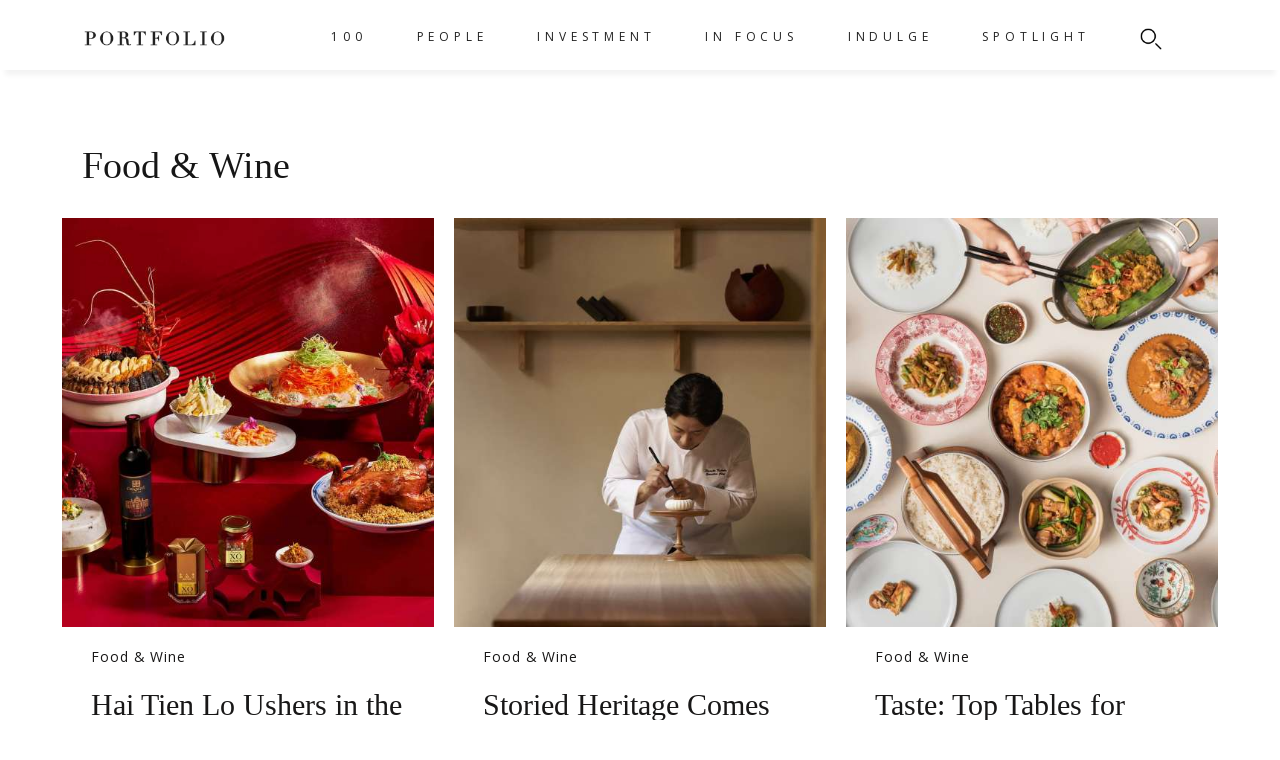

--- FILE ---
content_type: text/html
request_url: https://portfoliomagsg.com/food-wine
body_size: 50955
content:
<!doctype html>
<!--[if lt IE 7]>      <html class="no-js lt-ie9 lt-ie8 lt-ie7" lang=""> <![endif]-->
<!--[if IE 7]>         <html class="no-js lt-ie9 lt-ie8" lang=""> <![endif]-->
<!--[if IE 8]>         <html class="no-js lt-ie9" lang=""> <![endif]-->
<!--[if gt IE 8]><!--> <html class="no-js" lang=""> <!--<![endif]-->
    <head>
        <meta charset="utf-8">
        <meta http-equiv="X-UA-Compatible" content="IE=edge,chrome=1">
        <meta property="fb:pages" content="940046502768734" />
           
        <title>Food & Wine | PORTFOLIO Magazine</title>
        
                
                
            

        <meta name="viewport" content="width=device-width, initial-scale=1">
        <link rel="shortcut icon" href="https://portfoliomagsg.com/media/uploads/Portfolio-new-logo.png" type="image/x-icon">
        <link rel="icon" href="https://portfoliomagsg.com/media/uploads/Portfolio-new-logo.png" type="image/x-icon">
        <link href="https://fonts.googleapis.com/css?family=Open+Sans:400,700&display=swap" rel="stylesheet">
        <link rel="stylesheet" href="https://portfoliomagsg.com/skin/portfolio/css/normalize.min.css">
        <link rel="stylesheet" type="text/css" href="//cdn.jsdelivr.net/jquery.slick/1.6.0/slick.css"/>
        <link rel="stylesheet" href="https://cdn.jsdelivr.net/npm/swiper/swiper-bundle.min.css">
        <link rel="stylesheet" href="https://portfoliomagsg.com/skin/portfolio/flexslider/flexslider.css" type="text/css">
        <link rel="stylesheet" href="https://portfoliomagsg.com/skin/portfolio/css/main.css?v=411">
        <link rel="stylesheet" href="https://portfoliomagsg.com/skin/portfolio/css/blocks.css?v=5">
        <link rel="stylesheet" href="https://portfoliomagsg.com/skin/common/css/custom.css?v=2">

        <script src="https://cdn.jsdelivr.net/npm/swiper/swiper-bundle.min.js"></script>
        <script src="https://portfoliomagsg.com/skin/portfolio/js/vendor/modernizr-2.8.3-respond-1.4.2.min.js"></script>
        <script src="https://portfoliomagsg.com/skin/portfolio/js/vendor/jquery-1.11.2.min.js"></script>
        <script type='text/javascript'>
          window._tfa = window._tfa || [];
          window._tfa.push({notify: 'event', name: 'page_view'});
          !function (t, f, a, x) {
                 if (!document.getElementById(x)) {
                    t.async = 1;t.src = a;t.id=x;f.parentNode.insertBefore(t, f);
                 }
          }(document.createElement('script'),
          document.getElementsByTagName('script')[0],
          '//cdn.taboola.com/libtrc/unip/1147892/tfa.js',
          'tb_tfa_script');
        </script>
        <noscript>
          <img src='//trc.taboola.com/1147892/log/3/unip?en=page_view'
              width='0' height='0' style='display:none'/>
        </noscript>
        <!-- Google tag (gtag.js) -->
        <script async src="https://www.googletagmanager.com/gtag/js?id=G-JX2W5KEQFN"></script>
        <script>
        window.dataLayer = window.dataLayer || [];
        function gtag(){dataLayer.push(arguments);}
        gtag('js', new Date());

        gtag('config', 'G-JX2W5KEQFN');
        </script>
        <!-- Cookie Banner -->
        <script id="Cookiebot" src="https://consent.cookiebot.com/uc.js" data-cbid="854d50f3-b5c8-4f31-8b36-0575e553505b" type="text/javascript"></script>
         
        <!-- <script async src="https://securepubads.g.doubleclick.net/tag/js/gpt.js"></script>  -->
        <script>
          window.googletag = window.googletag || {cmd: []};
          googletag.cmd.push(function() {
            googletag.defineSlot('/183074132/PF-TOP-SUPER', [1200, 300], 'div-gpt-ad-1646365703905-0').addService(googletag.pubads());
            googletag.defineSlot('/183074132/PF-TOP-TABLET', [750, 375], 'div-gpt-ad-1646365734381-0').addService(googletag.pubads());
            googletag.defineSlot('/183074132/PF-TOP-MOBILE', [320, 230], 'div-gpt-ad-1646365752743-0').addService(googletag.pubads());

            //regent placements
            googletag.defineSlot('/183074132/PF-AFTER_ARTICLES-SUPER', [1200, 300], 'div-gpt-ad-1647406181720-0').addService(googletag.pubads());
            googletag.defineSlot('/183074132/PF-REGENT-TABLET', [750, 375], 'div-gpt-ad-1647406326781-0').addService(googletag.pubads());
           googletag.defineSlot('/183074132/PF-REGENT-MOBILE', [320, 230], 'div-gpt-ad-1647404222745-0').addService(googletag.pubads());

      
               googletag.defineSlot('/183074132/PF-RADO-SUPER', [1200, 300], 'div-gpt-ad-1653546301241-0').addService(googletag.pubads());
           googletag.defineSlot('/183074132/PF-RADO-MOBILE', [320, 230], 'div-gpt-ad-1653546338263-0').addService(googletag.pubads());
           googletag.defineSlot('/183074132/PF-RADO-TABLET', [750, 375], 'div-gpt-ad-1653546370623-0').addService(googletag.pubads());


           googletag.defineSlot('/183074132/PF_SPACE_SUPER', [1200, 300], 'div-gpt-ad-1648209957822-0').addService(googletag.pubads());
           googletag.defineSlot('/183074132/PF_SPACE_TABLET', [750, 375], 'div-gpt-ad-1648209915162-0').addService(googletag.pubads());
           googletag.defineSlot('/183074132/PF_SPACE_MOBILE', [320, 230], 'div-gpt-ad-1648209716548-0').addService(googletag.pubads());

           googletag.defineSlot('/183074132/PF-STARCOM-SUPER', [1200, 300], 'div-gpt-ad-1648626458652-0').addService(googletag.pubads());
           googletag.defineSlot('/183074132/PF-STARCOM-TABLET', [750, 375], 'div-gpt-ad-1648626558890-0').addService(googletag.pubads());
           googletag.defineSlot('/183074132/PF-STARCOM-MOBILE', [320, 230], 'div-gpt-ad-1648626576235-0').addService(googletag.pubads());


            
            googletag.defineSlot('/183074132/PF-SL-SUPER', [1200, 300], 'div-gpt-ad-1653543650020-0').addService(googletag.pubads());
            googletag.defineSlot('/183074132/PF-SL-MOBILE', [320, 230], 'div-gpt-ad-1653543732248-0').addService(googletag.pubads());
            
            googletag.defineSlot('/183074132/PF_UOB_CAMPAIGN_804', [804, 100], 'div-gpt-ad-1654850874206-0').addService(googletag.pubads());
            googletag.defineSlot('/183074132/PF_UOB_CAMPAIGN_1200', [1200, 300], 'div-gpt-ad-1654851114936-0').addService(googletag.pubads());
            googletag.defineSlot('/183074132/PF_UOB_CAMPAIGN_320', [320, 230], 'div-gpt-ad-1654851158299-0').addService(googletag.pubads());
            googletag.defineSlot('/183074132/PF_UOB_CAMPAIGN_750', [750, 375], 'div-gpt-ad-1654851204075-0').addService(googletag.pubads());

            googletag.defineSlot('/183074132/PF_TAITRA_1200x300', [1200, 300], 'div-gpt-ad-1655683201656-0').addService(googletag.pubads());
             googletag.defineSlot('/183074132/PF_TAITRA_750x375', [750, 375], 'div-gpt-ad-1655683246853-0').addService(googletag.pubads());
             googletag.defineSlot('/183074132/PF_TAITRA_320x230', [320, 230], 'div-gpt-ad-1655683268401-0').addService(googletag.pubads());
            
            googletag.defineSlot('/183074132/PF_LONGINES_1200x300', [1200, 300], 'div-gpt-ad-1655787200656-0').addService(googletag.pubads());
            googletag.defineSlot('/183074132/PF_LONGINES_320x230', [320, 230], 'div-gpt-ad-1655787246465-0').addService(googletag.pubads());
            googletag.defineSlot('/183074132/PF_LONGINES_750x375', [750, 375], 'div-gpt-ad-1655787269161-0').addService(googletag.pubads());
            
            googletag.defineSlot('/183074132/PF_DBS_VANTAGE_CARD_1200x300', [1200, 300], 'div-gpt-ad-1656392897962-0').addService(googletag.pubads());
            googletag.defineSlot('/183074132/PF_DBS_VANTAGE_CARD_750x376', [750, 376], 'div-gpt-ad-1656392929524-0').addService(googletag.pubads());
            googletag.defineSlot('/183074132/PF_DBS_VANTAGE_CARD_320x230', [320, 230], 'div-gpt-ad-1656392947606-0').addService(googletag.pubads());

            googletag.defineSlot('/183074132/PF_SAS_1200x300', [1200, 300], 'div-gpt-ad-1656901874367-0').addService(googletag.pubads());
            googletag.defineSlot('/183074132/PF_SAS_750x375', [750, 375], 'div-gpt-ad-1656901892919-0').addService(googletag.pubads());
            googletag.defineSlot('/183074132/PF_SAS_320x230', [320, 230], 'div-gpt-ad-1656901907897-0').addService(googletag.pubads());

            googletag.defineSlot('/183074132/PF_Royal_Salute_1200x300', [1201, 301], 'div-gpt-ad-1658198125515-0').addService(googletag.pubads());
            googletag.defineSlot('/183074132/PF_Royal_Salute_750x375', [751, 376], 'div-gpt-ad-1658198170011-0').addService(googletag.pubads());
            googletag.defineSlot('/183074132/PF_Royal_Salute_320x230', [321, 231], 'div-gpt-ad-1658198207882-0').addService(googletag.pubads());
                        
             googletag.defineSlot('/183074132/PF_Tomahawk_1200x300', [1200, 300], 'div-gpt-ad-1658814427666-0').addService(googletag.pubads());
             googletag.defineSlot('/183074132/PF_Tomahawk_320x230', [320, 230], 'div-gpt-ad-1658814462939-0').addService(googletag.pubads());
              googletag.defineSlot('/183074132/PF_Tomahawk_750x375', [750, 375], 'div-gpt-ad-1658814477382-0').addService(googletag.pubads());

            googletag.defineSlot('/183074132/MG_Clarity_1200x300', [1200, 300], 'div-gpt-ad-1659506816828-0').addService(googletag.pubads());
             googletag.defineSlot('/183074132/MG_Clarity_320x230', [320, 230], 'div-gpt-ad-1659506858312-0').addService(googletag.pubads());
             googletag.defineSlot('/183074132/MG_Clarity_750x375', [750, 375], 'div-gpt-ad-1659506876071-0').addService(googletag.pubads());

             //googletag.defineSlot('/183074132/PF_PATEK_PHILIPPE_1200X300', [1200, 300], 'div-gpt-ad-1659593649180-0').addService(googletag.pubads());
             //googletag.defineSlot('/183074132/PF_PATEK_PHILIPPE_1200X300_2', [1200, 300], 'div-gpt-ad-1659595620206-0').addService(googletag.pubads());
             googletag.defineSlot('/183074132/PF_PATEK_PHILIPPE_1200X300_3', [1200, 300], 'div-gpt-ad-1659698765392-0').addService(googletag.pubads());
             //googletag.defineSlot('/183074132/PF_PATEK_PHILIPPE_1200X300_4', [1200, 300], 'div-gpt-ad-1659597964642-0').addService(googletag.pubads());
               
             googletag.defineSlot('/183074132/PF_BMW_1200x300', [1200, 300], 'div-gpt-ad-1660890742348-0').addService(googletag.pubads());
             googletag.defineSlot('/183074132/PF_BMW_320x230', [320, 230], 'div-gpt-ad-1660890759143-0').addService(googletag.pubads());
             googletag.defineSlot('/183074132/PF_BMW_750x375', [750, 375], 'div-gpt-ad-1660890777256-0').addService(googletag.pubads());
             
             googletag.defineSlot('/183074132/PF_HOH_1200x300', [1200, 300], 'div-gpt-ad-1662431010970-0').addService(googletag.pubads());
             googletag.defineSlot('/183074132/PF_HOH_320x230', [320, 230], 'div-gpt-ad-1662431029422-0').addService(googletag.pubads());
             googletag.defineSlot('/183074132/PF_HOH_750x375', [750, 375], 'div-gpt-ad-1662431064915-0').addService(googletag.pubads());

             googletag.defineSlot('/183074132/CITIGOLD_1200x300', [1200, 300], 'div-gpt-ad-1663904410515-0').addService(googletag.pubads());
             googletag.defineSlot('/183074132/CITIGOLD_320x230', [320, 230], 'div-gpt-ad-1663905176857-0').addService(googletag.pubads());
             googletag.defineSlot('/183074132/CITIGOLD_750x375', [750, 375], 'div-gpt-ad-1663905193584-0').addService(googletag.pubads());

             googletag.defineSlot('/183074132/CITIGOLD2_1200x300', [1200, 300], 'div-gpt-ad-1663915040881-0').addService(googletag.pubads());
             googletag.defineSlot('/183074132/CITIGOLD2_320x230', [320, 230], 'div-gpt-ad-1663915059002-0').addService(googletag.pubads());
              googletag.defineSlot('/183074132/CITIGOLD2_750x375', [750, 375], 'div-gpt-ad-1663915075249-0').addService(googletag.pubads());

             googletag.defineSlot('/183074132/HAMILTON_1200x300', [1200, 300], 'div-gpt-ad-1665731409957-0').addService(googletag.pubads());
             googletag.defineSlot('/183074132/HAMILTON_320x230', [320, 230], 'div-gpt-ad-1665731432231-0').addService(googletag.pubads());
             googletag.defineSlot('/183074132/HAMILTON_750x375', [750, 375], 'div-gpt-ad-1665731444603-0').addService(googletag.pubads());

             googletag.defineSlot('/183074132/PF_BMW_MISSION_1200x300', [1200, 300], 'div-gpt-ad-1667466101629-0').addService(googletag.pubads());
              googletag.defineSlot('/183074132/PF_BMW_MISSION_320x230', [320, 230], 'div-gpt-ad-1667466125661-0').addService(googletag.pubads());
              googletag.defineSlot('/183074132/PF_BMW_MISSION_750x375', [750, 375], 'div-gpt-ad-1667466142080-0').addService(googletag.pubads());

              googletag.defineSlot('/183074132/CITIGOLD2_1200x300', [1200, 300], 'div-gpt-ad-1669354745473-0').addService(googletag.pubads());
              googletag.defineSlot('/183074132/CITIGOLD2_320x230', [320, 230], 'div-gpt-ad-1669354806904-0').addService(googletag.pubads());
              googletag.defineSlot('/183074132/CITIGOLD2_750x375', [750, 375], 'div-gpt-ad-1669354821945-0').addService(googletag.pubads());

              googletag.defineSlot('/183074132/CITIGOLD_1200x300', [1200, 300], 'div-gpt-ad-1669354510358-0').addService(googletag.pubads());
              googletag.defineSlot('/183074132/CITIGOLD_320x230', [320, 230], 'div-gpt-ad-1669354708283-0').addService(googletag.pubads());
              googletag.defineSlot('/183074132/CITIGOLD_750x375', [750, 375], 'div-gpt-ad-1669354728765-0').addService(googletag.pubads());

              googletag.defineSlot('/183074132/PF_ROMAGO_1200x300', [1200, 300], 'div-gpt-ad-1670925444932-0').addService(googletag.pubads());
              googletag.defineSlot('/183074132/PF_ROMAGO_320x230', [320, 230], 'div-gpt-ad-1670925456188-0').addService(googletag.pubads());
              googletag.defineSlot('/183074132/PF_ROMAGO_450x300', [450, 300], 'div-gpt-ad-1670925463568-0').addService(googletag.pubads());

              googletag.defineSlot('/183074132/PF_ARTSG_1200x300', [1200, 300], 'div-gpt-ad-1671707369383-0').addService(googletag.pubads());
               googletag.defineSlot('/183074132/PF_ARTSG_320x230', [320, 230], 'div-gpt-ad-1671707382786-0').addService(googletag.pubads());
               googletag.defineSlot('/183074132/PF_ARTSG_750x375', [750, 375], 'div-gpt-ad-1671707429454-0').addService(googletag.pubads());

               googletag.defineSlot('/183074132/PF_Oceania_1200x300', [1200, 300], 'div-gpt-ad-1672188195476-0').addService(googletag.pubads());
               googletag.defineSlot('/183074132/PF_Oceania_320x230', [320, 230], 'div-gpt-ad-1672188212361-0').addService(googletag.pubads());
               googletag.defineSlot('/183074132/PF_Oceania_750x375', [750, 375], 'div-gpt-ad-1672188226062-0').addService(googletag.pubads());
               
               googletag.defineSlot('/183074132/PF_ARAMCO_1200x300', [1200, 300], 'div-gpt-ad-1678349616489-0').addService(googletag.pubads());
               googletag.defineSlot('/183074132/PF_ARAMCO_320x230', [320, 230], 'div-gpt-ad-1678349637125-0').addService(googletag.pubads());
               googletag.defineSlot('/183074132/PF_ARAMCO_750x375', [750, 375], 'div-gpt-ad-1678349651120-0').addService(googletag.pubads());

               googletag.defineSlot('/183074132/EY_1200x300', [1200, 300], 'div-gpt-ad-1679307070390-0').addService(googletag.pubads());
               googletag.defineSlot('/183074132/EY_320x230', [320, 230], 'div-gpt-ad-1679307087429-0').addService(googletag.pubads());
               googletag.defineSlot('/183074132/EY_750x375', [750, 375], 'div-gpt-ad-1679307100021-0').addService(googletag.pubads());

               googletag.defineSlot('/183074132/PF_KOPAR_1200x300', [1200, 300], 'div-gpt-ad-1679312821460-0').addService(googletag.pubads());
               googletag.defineSlot('/183074132/PF_KOPAR_320x230', [320, 230], 'div-gpt-ad-1679312844448-0').addService(googletag.pubads());
               googletag.defineSlot('/183074132/PF_KOPAR_750x375', [750, 375], 'div-gpt-ad-1679312857133-0').addService(googletag.pubads());

               googletag.defineSlot('/183074132/PF_GUOCLAND', [1200, 300], 'div-gpt-ad-1681202802418-0').addService(googletag.pubads());
               googletag.defineSlot('/183074132/PF_GUOCOLAND_750x450', [320, 230], 'div-gpt-ad-1681202777716-0').addService(googletag.pubads());

               googletag.defineSlot('/183074132/UNIWORLD_1200x300', [1200, 300], 'div-gpt-ad-1681288502850-0').addService(googletag.pubads());
               googletag.defineSlot('/183074132/UNIWORLD_320x230', [320, 230], 'div-gpt-ad-1681288524651-0').addService(googletag.pubads());
               googletag.defineSlot('/183074132/UNIWORLD_750x375', [750, 375], 'div-gpt-ad-1681288540500-0').addService(googletag.pubads());

               googletag.defineSlot('/183074132/RWS_1200x300', [1200, 300], 'div-gpt-ad-1681439115366-0').addService(googletag.pubads());
               googletag.defineSlot('/183074132/RWS_320x230', [320, 230], 'div-gpt-ad-1681439124335-0').addService(googletag.pubads());
               googletag.defineSlot('/183074132/RWS_750x375', [750, 375], 'div-gpt-ad-1681439138538-0').addService(googletag.pubads());

               googletag.defineSlot('/183074132/PF_CAYENNE_1200x300', [1200, 300], 'div-gpt-ad-1682493901189-0').addService(googletag.pubads());
               googletag.defineSlot('/183074132/PF_CAYENNE_320x230', [320, 230], 'div-gpt-ad-1682493930110-0').addService(googletag.pubads());
               googletag.defineSlot('/183074132/PF_CAYENNE_750x375', [750, 375], 'div-gpt-ad-1682493943419-0').addService(googletag.pubads());

               googletag.defineSlot('/183074132/PF_JLR_1200x300', [1200, 300], 'div-gpt-ad-1687937583551-0').addService(googletag.pubads());
               googletag.defineSlot('/183074132/PF_JLR_320x230', [320, 230], 'div-gpt-ad-1687937777435-0').addService(googletag.pubads());
               googletag.defineSlot('/183074132/PF_JLR_750x375', [750, 375], 'div-gpt-ad-1687937789822-0').addService(googletag.pubads());

               googletag.defineSlot('/183074132/PF_ParkRoyal', [1200, 300], 'div-gpt-ad-1689151551189-0').addService(googletag.pubads());
               googletag.defineSlot('/183074132/PF-ParkRoyal-Mobile', [320, 230], 'div-gpt-ad-1689151577494-0').addService(googletag.pubads());
               googletag.defineSlot('/183074132/PF-ParkRoyal-Tablet', [750, 375], 'div-gpt-ad-1689151589028-0').addService(googletag.pubads());

               googletag.defineSlot('/183074132/PF-TMW-SUPER', [1200, 300], 'div-gpt-ad-1689826385618-0').addService(googletag.pubads());
               googletag.defineSlot('/183074132/PF-TMW-MOBILE', [320, 230], 'div-gpt-ad-1689826400754-0').addService(googletag.pubads());
               googletag.defineSlot('/183074132/PF-TMW-TABLET', [750, 375], 'div-gpt-ad-1689826443713-0').addService(googletag.pubads());

               googletag.defineSlot('/183074132/CENTRESTAGE-SUPER', [1200, 300], 'div-gpt-ad-1691651862408-0').addService(googletag.pubads());
               googletag.defineSlot('/183074132/CENTRESTAGE-MOBILE', [320, 230], 'div-gpt-ad-1691651989255-0').addService(googletag.pubads());
               googletag.defineSlot('/183074132/CENTRESTAGE-TABLET', [750, 375], 'div-gpt-ad-1691652001739-0').addService(googletag.pubads());

               googletag.defineSlot('/183074132/GEMFILED-SUPER', [1200, 300], 'div-gpt-ad-1691658434786-0').addService(googletag.pubads());
               googletag.defineSlot('/183074132/GEMFILED-MOBILE', [320, 230], 'div-gpt-ad-1691658453818-0').addService(googletag.pubads());
               googletag.defineSlot('/183074132/GEMFILED-TABLET', [750, 375], 'div-gpt-ad-1691658469065-0').addService(googletag.pubads());

               googletag.defineSlot('/183074132/BROTZEIT-SUPER', [1200, 300], 'div-gpt-ad-1692857034562-0').addService(googletag.pubads());
               googletag.defineSlot('/183074132/BROTZEIT-MOBILE', [320, 230], 'div-gpt-ad-1692857068569-0').addService(googletag.pubads());
               googletag.defineSlot('/183074132/BROTZEIT-TABLET', [750, 375], 'div-gpt-ad-1692857089417-0').addService(googletag.pubads());

                googletag.defineSlot('/183074132/PF_MAYBANK_SUPER', [1200, 300], 'div-gpt-ad-1696236086871-0').addService(googletag.pubads());
                googletag.defineSlot('/183074132/PF_MAYBANK_MOBILE', [320, 230], 'div-gpt-ad-1696236076423-0').addService(googletag.pubads());
                googletag.defineSlot('/183074132/PF_MAYBANK_TABLET', [750, 375], 'div-gpt-ad-1696236092418-0').addService(googletag.pubads());

                googletag.defineSlot('/183074132/AMEX-SUPER', [749, 192], 'div-gpt-ad-1696556154366-0').addService(googletag.pubads());

                googletag.defineSlot('/183074132/PF_CORUM-SUPER', [1200, 300], 'div-gpt-ad-1696576122531-0').addService(googletag.pubads());
                googletag.defineSlot('/183074132/PF_CORUM-MOBILE', [320, 230], 'div-gpt-ad-1696576135649-0').addService(googletag.pubads());
                googletag.defineSlot('/183074132/PF_CORUM-TABLET', [750, 375], 'div-gpt-ad-1696576146121-0').addService(googletag.pubads());

                googletag.defineSlot('/183074132/AMEX-SUPER', [1200, 300], 'div-gpt-ad-1696839447814-0').addService(googletag.pubads());
                googletag.defineSlot('/183074132/AMEX-MOBILE', [320, 230], 'div-gpt-ad-1696839501509-0').addService(googletag.pubads());
                googletag.defineSlot('/183074132/AMEX-TABLET', [750, 375], 'div-gpt-ad-1696839496573-0').addService(googletag.pubads());
				
			<!-- MOBKOI_MediaGroup_VCA_Zodiaque_SG_Q4_23_AD_UNIT -->
			googletag.defineSlot('/183074132/MOBKOI_MediaGroup_VCA_Zodiaque_SG_Q4_23_AD_UNIT', [1, 1], 'div-gpt-ad-1698296033372-0').addService(googletag.pubads());
			<!-- END MOBKOI_MediaGroup_VCA_Zodiaque_SG_Q4_23_AD_UNIT -->

            googletag.defineSlot('/183074132/LUMINOX-SUPER', [1200, 300], 'div-gpt-ad-1699013516120-0').addService(googletag.pubads());
            googletag.defineSlot('/183074132/LUMINOX-MOBILE', [320, 230], 'div-gpt-ad-1699013660398-0').addService(googletag.pubads());
            googletag.defineSlot('/183074132/LUMINOX-TABLET', [750, 375], 'div-gpt-ad-1699013531223-0').addService(googletag.pubads());

            googletag.defineSlot('/183074132/AMEX-SUPER', [1200, 300], 'div-gpt-ad-1696839447814-0').addService(googletag.pubads());
            googletag.defineSlot('/183074132/AMEX-MOBILE', [320, 230], 'div-gpt-ad-1696839501509-0').addService(googletag.pubads());
            googletag.defineSlot('/183074132/AMEX-TABLET', [750, 375], 'div-gpt-ad-1696839496573-0').addService(googletag.pubads());
			
             googletag.enableServices();
          });
        </script>  
        <script async src="//adserver.sgmagazine.com/delivery/asyncjs.php"></script> 
        <style type="text/css">
            .custom-caption > i {
                font-size: 80%;
            }

            .ct-760 {
                max-width: 760px;
                width: 100%;
                margin: 0 auto;
                color: #DEBC82;
            }
            .no-dropdown > a {
                pointer-events: none;
            }
            .no-dropdown > .mega-menu {
                display: none !important;
            }
            

            @media only screen and (min-width: 768px) {
                .main-content .highlight .highlight-image {
                    height: 800px;
                    margin-bottom: 20px;
                }
            }

            .main-content #section1 .image-con img {
                max-width: 100%;
                width: auto;
                margin: 0 auto;
            }

            .main-content .highlight .highlight-content h1 {
                padding: 0px 60px;
            }

            .main-content #section1 .image-con .banner-arrows .dir img {
                left: 0px;
            }
            
            .revive-adserver {
                margin: 0 auto;
                width: 100%;
                height: 100%;
            }

            .revive-adserver > iframe {
                max-width: 100%;

            }

            .ad-tablet, .ad-mobile, .ad-desktop {
                margin: 0 auto;
                cursor: pointer;
            }

            .ad-tablet, .ad-mobile {
                display: none;
            }

            ins.tooltip-info {
                text-decoration: none;
            }

            
            .swiper-container {
                width: 100%;
                height: 50vh;
                display: flex;
                align-items: center;
                justify-content: center;
            }

            .swiper-wrapper {
                display: flex;
                align-items: center;
            }

            .swiper-slide {
                display: flex;
                align-items: center;
                justify-content: center;
                height: auto;
            }



            

            @media only screen and (max-width: 900px) {
                .revive-adserver > iframe.fr {
                    height: 130px;
                }

                .desktop-custom, .ad-desktop, .ad-tablet {
                    display: none;
                }

                .ad-mobile {
                    display: block;
                }

                .ct-760 {
                    width: calc(100% - 40px);
                }

                .iframe-youtube {
                    width: 100%;
                    width: 622px !important;
                    height: 450px !important;
                    max-width: 100%;
                    /*height: auto !important;*/
                }
            }

            @media only screen and (min-width: 768px) and (max-width: 1024px) {
                .ad-mobile, .ad-desktop {
                    display: none;
                }

                .ad-tablet {
                    display: block;
                }

                .iframe-youtube {
                    width: 100%;
                }
            }

            @media (min-width: 1024px) {
                .ad-tablet {
                    display: none;
                }

                .ad-desktop {
                    display: block;
                }
            }



            @media only screen and (max-height: 850px) {
                .main-content .highlight .highlight-content h1 {
                    padding: unset;
                }
                
                .custom-caption {
                    display: block;
                    margin: 0px 20px;
                }
                .custom-caption, .custom-caption > i {
                    font-size: 50%;
                }
            }
            



        </style>   
    </head>
    <body>
    <div id="mySidenav" class="sidenav noselect" style="height: 100vh; z-index: 100;">
    <a class="close-icon"><img src="https://portfoliomagsg.com/skin/portfolio/images/close_icon.png" /></a>
    <div class="sidenav-inner">
            
        <ul class="hb-nav">
                        <li >
                 <a href="https://portfoliomagsg.com/100th-issue" style="color: #141414; text-decoration: none;">100</a>
                    

                    <div class="mega-menu">
                        <div class="mega-content">
                            <div class="mega-main clearfix">

                                <div class="mega-col2">
                                    <ul>
                                                                                     
                                                                                     
                                                                                     
                                                                                     
                                                                            
                                    </ul>
                                </div>
                                <div class="mega-col3">
                                    <ul
                                                                                                                                                                                                        <li><a href="https://portfoliomagsg.com/gastronomy">GASTRONOMY</a></li>
                                                                                                                                                                                                                                                                    <li><a href="https://portfoliomagsg.com/innovation">INNOVATION</a></li>
                                                                                                                                                                                                                                                                    <li><a href="https://portfoliomagsg.com/sustainability">SUSTAINABILITY</a></li>
                                                                                                                                                                                                                                                                    <li><a href="https://portfoliomagsg.com/passion">PASSION</a></li>
                                                                                                                                                                                </ul>
                                </div>
                            </div>
                        </div>
                    </div>

                
            </li>
                        <li >
                 <a href="https://portfoliomagsg.com/people" style="color: #141414; text-decoration: none;">PEOPLE</a>
                    

                    <div class="mega-menu">
                        <div class="mega-content">
                            <div class="mega-main clearfix">

                                <div class="mega-col2">
                                    <ul>
                                                                                     
                                                                                     
                                                                                     
                                                                                     
                                                                            
                                    </ul>
                                </div>
                                <div class="mega-col3">
                                    <ul
                                                                                                                                                                                                        <li><a href="https://portfoliomagsg.com/profile">PROFILE</a></li>
                                                                                                                                                                                                                                                                    <li><a href="https://portfoliomagsg.com/qa">Q&A</a></li>
                                                                                                                                                                                                                                                                    <li><a href="https://portfoliomagsg.com/whats-in-my-portfolio">WHAT'S IN MY PORTFOLIO</a></li>
                                                                                                                                                                                                                                                                    <li><a href="https://portfoliomagsg.com/read">READ</a></li>
                                                                                                                                                                                </ul>
                                </div>
                            </div>
                        </div>
                    </div>

                
            </li>
                        <li >
                 <a href="https://portfoliomagsg.com/investment" style="color: #141414; text-decoration: none;">INVESTMENT</a>
                    

                    <div class="mega-menu">
                        <div class="mega-content">
                            <div class="mega-main clearfix">

                                <div class="mega-col2">
                                    <ul>
                                                                                                                                    <li> <a href="https://portfoliomagsg.com/investment" style="color: #141414; text-decoration: none;">WEALTH & ASSETS </a> </li>
                                                                                                
                                                   
                                                <li class="spacer">&nbsp;</li>
                                                                                                    
                                             
                                                                                     
                                                                                     
                                                                            
                                    </ul>
                                </div>
                                <div class="mega-col3">
                                    <ul
                                                                                                                                                                                                        <li><a href="https://portfoliomagsg.com/wealth-assets">WEALTH & ASSETS</a></li>
                                                                                                                                                                                                                                                                    <li><a href="https://portfoliomagsg.com/real-estate">REAL ESTATE</a></li>
                                                                                                                                                                                                                                                                    <li><a href="https://portfoliomagsg.com/insights">INSIGHTS</a></li>
                                                                                                                                                                                </ul>
                                </div>
                            </div>
                        </div>
                    </div>

                
            </li>
                        <li >
                 <a href="https://portfoliomagsg.com/in-focus" style="color: #141414; text-decoration: none;">IN FOCUS</a>
                                     <div class="mega-menu">
                        <div class="mega-content">
                            <div class="mega-main clearfix">

                                <div class="mega-col2"></div>
                                <div class="mega-col3">
                                    <ul class="special-report-mobile">
                                                                                    <li>
                                                <a href="next-level-leadership">NEXT LEVEL LEADERSHIP</a>
                                            </li>
                                                                                    <li>
                                                <a href="forecast-2025">FORECAST 2025</a>
                                            </li>
                                                                                    <li>
                                                <a href="nourish-renew-strengthen-feel">NOURISH, RENEW, STRENGTHEN, FEEL</a>
                                            </li>
                                                                                    <li>
                                                <a href="new-creative-class">NEW CREATIVE CLASS</a>
                                            </li>
                                                                                    <li>
                                                <a href="forecast-2024">FORECAST 2024</a>
                                            </li>
                                                                                    <li>
                                                <a href="a-fine-balance">A FINE BALANCE</a>
                                            </li>
                                                                                    <li>
                                                <a href="primed-for-passion">PRIMED FOR PASSION</a>
                                            </li>
                                                                                    <li>
                                                <a href="made-in-singapore-for-the-world">MADE IN SINGAPORE FOR THE WORLD</a>
                                            </li>
                                                                            </ul>
                                </div>
                            </div>
                        </div>
                    </div>
                
            </li>
                        <li >
                 <a href="https://portfoliomagsg.com/indulge" style="color: #141414; text-decoration: none;">INDULGE</a>
                    

                    <div class="mega-menu">
                        <div class="mega-content">
                            <div class="mega-main clearfix">

                                <div class="mega-col2">
                                    <ul>
                                                                                     
                                                                                     
                                                                                     
                                                                                     
                                                                                     
                                                                                     
                                                                                     
                                                                                     
                                                                                     
                                                                            
                                    </ul>
                                </div>
                                <div class="mega-col3">
                                    <ul
                                                                                                                                                                                                        <li><a href="https://portfoliomagsg.com/watches-style">WATCHES & STYLE</a></li>
                                                                                                                                                                                                                                                                    <li><a href="https://portfoliomagsg.com/speedometer">SPEEDOMETER</a></li>
                                                                                                                                                                                                                                                                    <li><a href="https://portfoliomagsg.com/food-wine">FOOD & WINE</a></li>
                                                                                                                                                                                                                                                                    <li><a href="https://portfoliomagsg.com/interiors">INTERIORS</a></li>
                                                                                                                                                                                                                                                                    <li><a href="https://portfoliomagsg.com/travel-28">TRAVEL</a></li>
                                                                                                                                                                                                                                                                    <li><a href="https://portfoliomagsg.com/design">DESIGN</a></li>
                                                                                                                                                                                                                                                                    <li><a href="https://portfoliomagsg.com/wellness">WELLNESS</a></li>
                                                                                                                                                                                                                                                                    <li><a href="https://portfoliomagsg.com/tech">TECH</a></li>
                                                                                                                                                                                                                                                                    <li><a href="https://portfoliomagsg.com/events.html">EVENTS</a></li>
                                                                                                                                                                                </ul>
                                </div>
                            </div>
                        </div>
                    </div>

                
            </li>
                        <li >
                 <a href="https://portfoliomagsg.com/spotlight" style="color: #141414; text-decoration: none;">SPOTLIGHT</a>
                    

                    <div class="mega-menu">
                        <div class="mega-content">
                            <div class="mega-main clearfix">

                                <div class="mega-col2">
                                    <ul>
                                                                                     
                                                                                     
                                                                                     
                                                                                     
                                                                                     
                                                                                     
                                                                                     
                                                                                     
                                                                            
                                    </ul>
                                </div>
                                <div class="mega-col3">
                                    <ul
                                                                                                                                                                                                        <li><a href="https://portfoliomagsg.com/lexus-articles">LEXUS</a></li>
                                                                                                                                                                                                                                                                                                                                                                                                                                                                                                                                                                                    <li><a href="https://portfoliomagsg.com/opus-by-prudential">OPUS BY PRUDENTIAL</a></li>
                                                                                                                                                                                                                                                                    <li><a href="https://portfoliomagsg.com/dbs-insignia">DBS INSIGNIA</a></li>
                                                                                                                                                                                                                                                                                                                                                                                                                            <li><a href="https://portfoliomagsg.com/outlook-2022">OUTLOOK 2022</a></li>
                                                                                                                                                                                                                                                                    <li><a href="https://portfoliomagsg.com/secret-singapore">SECRET SINGAPORE</a></li>
                                                                                                                                                                                        <li style="text-transform: uppercase;"><a href="https://portfoliomagsg.com/inside-by-portfolio">INSIDE by Portfolio</a></li>
                                            <li style="text-transform: uppercase;"><a href="https://portfoliomagsg.com/lamborghini-passione-singapore-2020">Lamborghini Passione Singapore</a></li>
                                            <li style="text-transform: uppercase;"><a href="https://portfoliomagsg.com/special-edition-switzerland-2021">Special Edition Switzerland 2021</a></li>
                                                                            </ul>
                                </div>
                            </div>
                        </div>
                    </div>

                
            </li>
            
        </ul>
            </div>    
</div> <!-- end of sidenav -->
    <div id="wrapper">
        <div class="wrapper-overlay"></div>
        <div class="header">
            <header>
                <div class="content-loader"></div>
                
<div class="main-nav dark-small hb-inner ">
    <div class="nav-bg">
        <div class="nav-bg-inner max-width">
            <div class="arrow-up"></div>
        </div>
    </div>
    <div class="max-width clearfix">
        <div id="nav-icon3">
            <span></span>
            <span></span>
            <span></span>
            <span></span>
        </div>
        <div class="logo">
            <a href="https://portfoliomagsg.com/">
                <img src="https://portfoliomagsg.com/skin/portfolio/images/logo.png" />
            </a>    
        </div>
        
                <ul class="hb-nav">
            
            <li>
                <a href="https://portfoliomagsg.com/100th-issue">100</a>
                                    <div data-type="normal" class="mega-menu">
                        <div class="mega-content max-width">
                            <div class="mega-main clearfix">


                                <div class="mega-col-label">    
                                    <span>LATEST</span>
                                </div>
    
                                                                            <div class="mega-col1">
                                                                                              <a href="https://portfoliomagsg.com/article/the-power-of-100-reflections-on-success-purpose-and-the-long-game-part-4.html" style="font-style: normal;">

                                                                                                                                                                        <img src="https://portfoliomagsg.com/external/cimage/img.php?src=Portfolio_100_1_optimized.png&w=347&h=240&crop-to-fit" />
                                                                                                                
                                                     
                                                </a>
                                             
                                            <h3> The Power of 100: Reflections on Success, Purpose, and the Long Game, Part 4</h3>
                                        </div>
                                        
                                   
                               

                                                                    <div class="mega-col3" style="overflow:hidden;">
                                        <ul style="">
                                                                                                
                                                                                                        <li class="" data-code="gastronomy"><a href="https://portfoliomagsg.com/gastronomy">GASTRONOMY</a></li>
                                                <li class="spacer">&nbsp;</li>    
                                                                                                                                                 
                                                                                                        <li data-code="innovation"><a href="https://portfoliomagsg.com/innovation">INNOVATION</a></li>
                                                <li class="spacer">&nbsp;</li>    
                                                                                                                                                 
                                                                                                        <li data-code="sustainability"><a href="https://portfoliomagsg.com/sustainability">SUSTAINABILITY</a></li>
                                                <li class="spacer">&nbsp;</li>    
                                                                                                                                                 
                                                                                                        <li data-code="passion"><a href="https://portfoliomagsg.com/passion">PASSION</a></li>
                                                <li class="spacer">&nbsp;</li>    
                                                                                                                                                                                 </ul>
                                    </div>
                                    <div class="mega-col3" style="overflow:hidden;">
                                        <ul>
                                                                                                                                </ul>
                                    </div>
                                

                            </div>
                        </div>
                    </div>
                    

            </li>

            
            <li>
                <a href="https://portfoliomagsg.com/people">PEOPLE</a>
                                    <div data-type="normal" class="mega-menu">
                        <div class="mega-content max-width">
                            <div class="mega-main clearfix">


                                <div class="mega-col-label">    
                                    <span>LATEST</span>
                                </div>
    
                                                                            <div class="mega-col1">
                                                                                              <a href="https://portfoliomagsg.com/article/business-leaders-rewriting-the-rules-of-growth-dean-ahmad-co-founder-and-ceo-ufit.html" style="font-style: normal;">

                                                                                                                                                                        <img src="https://portfoliomagsg.com/external/cimage/img.php?src=Dean_Ahmad_UFIT.jpeg&w=347&h=240&crop-to-fit" />
                                                                                                                
                                                     
                                                </a>
                                             
                                            <h3> Business Leaders Rewriting the Rules of Growth: Dean Ahmad, Co-Founder and CEO, UFIT</h3>
                                        </div>
                                        
                                   
                               

                                                                    <div class="mega-col3" style="overflow:hidden;">
                                        <ul style="">
                                                                                                
                                                                                                        <li class="" data-code="profile"><a href="https://portfoliomagsg.com/profile">PROFILE</a></li>
                                                <li class="spacer">&nbsp;</li>    
                                                                                                                                                 
                                                                                                        <li data-code="qa"><a href="https://portfoliomagsg.com/qa">Q&A</a></li>
                                                <li class="spacer">&nbsp;</li>    
                                                                                                                                                 
                                                                                                        <li data-code="whats-in-my-portfolio"><a href="https://portfoliomagsg.com/whats-in-my-portfolio">WHAT'S IN MY PORTFOLIO</a></li>
                                                <li class="spacer">&nbsp;</li>    
                                                                                                                                                 
                                                                                                        <li data-code="read"><a href="https://portfoliomagsg.com/read">READ</a></li>
                                                <li class="spacer">&nbsp;</li>    
                                                                                                                                                                                 </ul>
                                    </div>
                                    <div class="mega-col3" style="overflow:hidden;">
                                        <ul>
                                                                                                                                </ul>
                                    </div>
                                

                            </div>
                        </div>
                    </div>
                    

            </li>

            
            <li>
                <a href="https://portfoliomagsg.com/investment">INVESTMENT</a>
                                    <div data-type="normal" class="mega-menu">
                        <div class="mega-content max-width">
                            <div class="mega-main clearfix">


                                <div class="mega-col-label">    
                                    <span>LATEST</span>
                                </div>
    
                                                                            <div class="mega-col1">
                                                                                              <a href="https://portfoliomagsg.com/article/the-mini-retirement-plan-pause-and-prosper.html" style="font-style: normal;">

                                                                                                                                                                        <img src="https://portfoliomagsg.com/external/cimage/img.php?src=Mini-retirement.png&w=347&h=240&crop-to-fit" />
                                                                                                                
                                                     
                                                </a>
                                             
                                            <h3> The Mini-Retirement: Plan, Pause, and Prosper</h3>
                                        </div>
                                        
                                   
                               

                                                                    <div class="mega-col3" style="overflow:hidden;">
                                        <ul style="">
                                                                                                
                                                                                                        <li class="" data-code="wealth-assets"><a href="https://portfoliomagsg.com/wealth-assets">WEALTH & ASSETS</a></li>
                                                <li class="spacer">&nbsp;</li>    
                                                                                                                                                 
                                                                                                        <li data-code="real-estate"><a href="https://portfoliomagsg.com/real-estate">REAL ESTATE</a></li>
                                                <li class="spacer">&nbsp;</li>    
                                                                                                                                                 
                                                                                                        <li data-code="insights"><a href="https://portfoliomagsg.com/insights">INSIGHTS</a></li>
                                                <li class="spacer">&nbsp;</li>    
                                                                                                                                                                                 </ul>
                                    </div>
                                    <div class="mega-col3" style="overflow:hidden;">
                                        <ul>
                                                                                                                                </ul>
                                    </div>
                                

                            </div>
                        </div>
                    </div>
                    

            </li>

            
            <li>
                <a href="https://portfoliomagsg.com/in-focus">IN FOCUS</a>
                                    <div data-type="normal" class="mega-menu">
                        <div class="mega-content max-width">
                            <div class="mega-main clearfix">

                                <div class="mega-col-label">    
                                    <span>LATEST</span>
                                </div>
                                <div class="mega-col1" style="width: 335px;">
                                    <a href="https://portfoliomagsg.com/article/business-leaders-rewriting-the-rules-of-growth-dean-ahmad-co-founder-and-ceo-ufit.html" style="font-style: normal;">

                                                                                    <img src="https://portfoliomagsg.com/external/cimage/img.php?src=Dean_Ahmad_UFIT.jpeg&w=347&h=240&crop-to-fit" />               
                                         
                                    </a>
                                    <h3> Business Leaders Rewriting the Rules of Growth: Dean Ahmad, Co-Founder and CEO, UFIT</h3>
                                </div>
                                <div class="mega-col3" style="overflow:hidden;">
                                    <ul style=" border-right: 1px solid #ccc;">
                                                                                            <li class="" data-code="beyond-limits">
                                                        <a href="https://portfoliomagsg.com/beyond-limits">BEYOND LIMITS</a>
                                                    </li>
                                                    <li class="spacer">&nbsp;</li>   
                                                                                                        <li data-code="forecast-2026">
                                                        <a href="https://portfoliomagsg.com/forecast-2026">FORECAST 2026</a>
                                                    </li>
                                                    <li class="spacer">&nbsp;</li>   
                                                                                                        <li data-code="primed-for-passion-157">
                                                        <a href="https://portfoliomagsg.com/primed-for-passion-157">PRIMED FOR PASSION</a>
                                                    </li>
                                                    <li class="spacer">&nbsp;</li>   
                                                                                                        <li data-code="the-new-shape-of-sustainable-living">
                                                        <a href="https://portfoliomagsg.com/the-new-shape-of-sustainable-living">THE NEW SHAPE OF SUSTAINABLE LIVING</a>
                                                    </li>
                                                    <li class="spacer">&nbsp;</li>   
                                                                                        </ul>
                                </div>

                                <div class="mega-col3" style="overflow:hidden;">
                                    <ul>
                                                                                            <li class="" data-code="forecast-2024">
                                                        <a href="https://portfoliomagsg.com/forecast-2024">FORECAST 2024</a>
                                                    </li>
                                                    <li class="spacer">&nbsp;</li>   
                                                                                                        <li data-code="a-fine-balance">
                                                        <a href="https://portfoliomagsg.com/a-fine-balance">A FINE BALANCE</a>
                                                    </li>
                                                    <li class="spacer">&nbsp;</li>   
                                                                                                        <li data-code="primed-for-passion">
                                                        <a href="https://portfoliomagsg.com/primed-for-passion">PRIMED FOR PASSION</a>
                                                    </li>
                                                    <li class="spacer">&nbsp;</li>   
                                                                                                        <li data-code="made-in-singapore-for-the-world">
                                                        <a href="https://portfoliomagsg.com/made-in-singapore-for-the-world">MADE IN SINGAPORE FOR THE WORLD</a>
                                                    </li>
                                                    <li class="spacer">&nbsp;</li>   
                                                                                        </ul>

                                </div>   
                            </div>    
                        </div>
                    </div>
          
                    

            </li>

            
            <li>
                <a href="https://portfoliomagsg.com/indulge">INDULGE</a>
                                    <div data-type="normal" class="mega-menu">
                        <div class="mega-content max-width">
                            <div class="mega-main clearfix">


                                <div class="mega-col-label">    
                                    <span>LATEST</span>
                                </div>
    
                                                                            <div class="mega-col1">
                                                                                              <a href="https://portfoliomagsg.com/article/introducing-hydroflux-brew-the-ultimate-all-in-one-capsule-machine-water-purifier-and-ice-maker.html" style="font-style: normal;">

                                                                                                                                                                        <img src="https://portfoliomagsg.com/external/cimage/img.php?src=BREW 3 in 1 1200x900.png&w=347&h=240&crop-to-fit" />
                                                                                                                
                                                     
                                                </a>
                                             
                                            <h3> Introducing Hydroflux BREW: The Ultimate All-in-One Capsule Machine, Water Purifier, and Ice Maker</h3>
                                        </div>
                                        
                                   
                               

                                                                    <div class="mega-col3" style="overflow:hidden;">
                                        <ul style="border-right: 1px solid #ccc;">
                                                                                                
                                                                                                        <li class="" data-code="watches-style"><a href="https://portfoliomagsg.com/watches-style">WATCHES & STYLE</a></li>
                                                <li class="spacer">&nbsp;</li>    
                                                                                                                                                 
                                                                                                        <li data-code="speedometer"><a href="https://portfoliomagsg.com/speedometer">SPEEDOMETER</a></li>
                                                <li class="spacer">&nbsp;</li>    
                                                                                                                                                 
                                                                                                        <li data-code="food-wine"><a href="https://portfoliomagsg.com/food-wine">FOOD & WINE</a></li>
                                                <li class="spacer">&nbsp;</li>    
                                                                                                                                                 
                                                                                                        <li data-code="interiors"><a href="https://portfoliomagsg.com/interiors">INTERIORS</a></li>
                                                <li class="spacer">&nbsp;</li>    
                                                                                                                                                 
                                                                                                        <li data-code="travel-28"><a href="https://portfoliomagsg.com/travel-28">TRAVEL</a></li>
                                                <li class="spacer">&nbsp;</li>    
                                                                                                                                                                                 </ul>
                                    </div>
                                    <div class="mega-col3" style="overflow:hidden;">
                                        <ul>
                                                                                                                                                                                                 <li class="" data-code="design"><a href="https://portfoliomagsg.com/design">DESIGN</a></li>
                                                <li class="spacer">&nbsp;</li>   
                                                 
                                                                                                                                                                                                 <li data-code="wellness"><a href="https://portfoliomagsg.com/wellness">WELLNESS</a></li>
                                                <li class="spacer">&nbsp;</li>   
                                                 
                                                                                                                                                                                                 <li data-code="tech"><a href="https://portfoliomagsg.com/tech">TECH</a></li>
                                                <li class="spacer">&nbsp;</li>   
                                                 
                                                                                                                                                                                                 <li data-code="events"><a href="https://portfoliomagsg.com/events.html">EVENTS</a></li>
                                                <li class="spacer">&nbsp;</li>   
                                                 
                                                                                                                                </ul>
                                    </div>
                                

                            </div>
                        </div>
                    </div>
                    

            </li>

            
            <li>
                <a href="https://portfoliomagsg.com/spotlight">SPOTLIGHT</a>
                                    <div data-type="normal" class="mega-menu">
                        <div class="mega-content max-width">
                            <div class="mega-main clearfix">


                                <div class="mega-col-label">    
                                    <span>LATEST</span>
                                </div>
    
                                                                            <div class="mega-col1">
                                                                                              <a href="https://portfoliomagsg.com/article/maybank-world-mastercard-opens-up-a-world-of-golf-and-more.html" style="font-style: normal;">

                                                                                                                                                                        <img src="https://portfoliomagsg.com/external/cimage/img.php?src=khdwejgdhwedwehydfwh.png&w=347&h=240&crop-to-fit" />
                                                                                                                
                                                     
                                                </a>
                                             
                                            <h3> Maybank World Mastercard Opens up a World of Golf and More</h3>
                                        </div>
                                        
                                   
                               

                                                                    <div class="mega-col3" style="overflow:hidden;">
                                        <ul style="border-right: 1px solid #ccc;">
                                                                                                
                                                                                                        <li class="" data-code="lexus-articles"><a href="https://portfoliomagsg.com/lexus-articles">LEXUS</a></li>
                                                <li class="spacer">&nbsp;</li>    
                                                                                                                                                 
                                                                                                                                                    
                                                                                                                                                    
                                                                                                        <li data-code="opus-by-prudential"><a href="https://portfoliomagsg.com/opus-by-prudential">OPUS BY PRUDENTIAL</a></li>
                                                <li class="spacer">&nbsp;</li>    
                                                                                                                                                 
                                                                                                        <li data-code="dbs-insignia"><a href="https://portfoliomagsg.com/dbs-insignia">DBS INSIGNIA</a></li>
                                                <li class="spacer">&nbsp;</li>    
                                                                                                                                                                                          <li style="text-transform: uppercase;"><a href="https://portfoliomagsg.com/inside-by-portfolio">INSIDE by Portfolio</a></li>
                                                <li style="text-transform: uppercase;"><a href="https://portfoliomagsg.com/lamborghini-passione-singapore-2020">Lamborghini Passione Singapore</a></li>
                                                                                    </ul>
                                    </div>
                                    <div class="mega-col3" style="overflow:hidden;">
                                        <ul>
                                                                                                                                                  
                                                                                                                                                                                                 <li class="" data-code="outlook-2022"><a href="https://portfoliomagsg.com/outlook-2022">OUTLOOK 2022</a></li>
                                                <li class="spacer">&nbsp;</li>   
                                                 
                                                                                                                                                                                                 <li data-code="secret-singapore"><a href="https://portfoliomagsg.com/secret-singapore">SECRET SINGAPORE</a></li>
                                                <li class="spacer">&nbsp;</li>   
                                                 
                                                                                                                                        <li style="text-transform: uppercase;"><a href="https://portfoliomagsg.com/special-edition-switzerland-2021">Special Edition Switzerland 2021</a></li>
                                                                                    </ul>
                                    </div>
                                

                            </div>
                        </div>
                    </div>
                    

            </li>

            
            <li class="search-con">
                <a href="#" id="search">
                <div class="search-img"></div>
                </a>
            </li>

        </ul>

            </div>
</div>    
            </header>
        </div>
        <div class="header-spacer"></div>














    <div class="ad-old" style="border-top: none;display:none;margin-top: 10px;">
        <div class="ad-con" style="padding: 10px 0px 20px 0px;">
                        <div class="revive-adserver top"></div>
                    </div>
    </div>




















 




















 
  
        <div style="text-align: center; margin: 15px;">
                      <ins data-revive-zoneid="379" data-revive-id="1bbb33b30cedcbfeeb380aface2ebc8f"></ins>
             <script async src="//adserver.sgmagazine.com/delivery/asyncjs-desktop.php"></script>
              </div>
  

 
  

  

 


            


 <style>
     .patek-2023 {
        max-width: 372px; 
        height: 409px; 
        object-fit: cover;
        width: 100%;
     }
     @media (max-width: 767px){
         .patek-2023 {
            height: 181px;
         }
     }
 </style>
 <div id="fullpage" class="main-content">
                                                
                                                    
                                            
                         
                        

            
                        
            
            <div class="max-width">
                <div class="list-title clearfix">
                    <div class="title-text" >
                        
                              
                                <!--  
                                <p>
                                    <a href="https://portfoliomagsg.com/indulge">INDULGE</a>&nbsp;&nbsp;&nbsp;/<br class="for-desktop" />
                                    
                                </p>
                                -->
                                <h1>
                                                                        Food & Wine                                                                    </h1>

                              
                                            </div>
                    <div class="categories">
                                            </div>
                </div>
            </div>



            <div class="jslider article-list">
                <div class="jslider-con clearfix">

                    <div class="jslide active">
                                                <div class="grid section-grid-three clearfix">

                             
                                                                                            <div class="grid-item">
                                    <div class="item-article">
                                         <a href="https://portfoliomagsg.com/article/hai-tien-lo-ushers-in-the-year-of-the-horse.html">
                                                                                            <div class="item-image">
                                                                                                            <img src="https://portfoliomagsg.com/external/cimage/img.php?src=Superior Treasure Set - Hai Tien Lo - Pan Pacific Singapore.jpg&w=500&h=550&crop-to-fit" />
                                                     
                                                </div>
                                                


                                        </a>
                                        <div class="item-text">
                                                                                        <h4><a href="https://portfoliomagsg.com/food-wine">Food & Wine</a></h4>
                                            <h3> <a href="https://portfoliomagsg.com/article/hai-tien-lo-ushers-in-the-year-of-the-horse.html">Hai Tien Lo Ushers in the Year of the Horse</a></h3>
                                            <p>Through an exquisite collection of set menus and takeaways, Executive Chinese Chef Edden Yap showcases his culinary artistry for a memorable Lunar&#8230;</p>
                                        </div>
                                    </div>
                                </div>
                                  




                                   

                                  

                                                                

                                
                                 
                                                                

                                
                                  

                                  



                                
                               

                                





                                                                      
                                                                  
                                

                                
                                    
                                    
                                                                                                
                                                                




                                
                                                                
                                

                        
                             
     

                               
                                
                              


                                

                                                                 




                                                                
                                



                                 

     
                                
                                                                


                           


                                                                
                                



                                
                                
                                
                                
                               
                                
                               
                              
                                
                               
                            
     <!--                           


   -->   



                                                              
                                                                                                                            <div class="grid-item">
                                    <div class="item-article">
                                         <a href="https://portfoliomagsg.com/article/storied-heritage-comes-alive-at-loca-niru.html">
                                                                                            <div class="item-image">
                                                                                                            <img src="https://portfoliomagsg.com/external/cimage/img.php?src=Loca_Niru_Chef_Shusuke_Kubota_2_credit_John_Heng_Da_Photographer_50.jpg&w=500&h=550&crop-to-fit" />
                                                     
                                                </div>
                                                


                                        </a>
                                        <div class="item-text">
                                                                                        <h4><a href="https://portfoliomagsg.com/food-wine">Food & Wine</a></h4>
                                            <h3> <a href="https://portfoliomagsg.com/article/storied-heritage-comes-alive-at-loca-niru.html">Storied Heritage Comes Alive at Loca Niru</a></h3>
                                            <p>Contemporary Japanese-French restaurant Loca Niru, by Gaia Lifestyle Group, is not just another Japanese fine dining restaurant. It’s a bold concept&#8230;</p>
                                        </div>
                                    </div>
                                </div>
                                
                                        
                                   

                                  




                                   

                                  

                                                                

                                
                                 
                                                                

                                
                                  

                                  



                                
                               

                                





                                                                      
                                                                  
                                

                                
                                    
                                    
                                                                                                
                                                                




                                
                                                                
                                

                        
                             
     

                               
                                
                              


                                

                                                                 




                                                                
                                



                                 

     
                                
                                                                


                           


                                                                
                                



                                
                                
                                
                                
                               
                                
                               
                              
                                
                               
                            
     <!--                           


   -->   



                                                              
                                                                                                                            <div class="grid-item">
                                    <div class="item-article">
                                         <a href="https://portfoliomagsg.com/article/taste-top-tables-for-january-2026.html">
                                                                                            <div class="item-image">
                                                                                                            <img src="https://portfoliomagsg.com/external/cimage/img.php?src=Gilmore__Damian_DSilva_Group_Shot_credit_Gilmore__Damian_DSilva_50.jpg&w=500&h=550&crop-to-fit" />
                                                     
                                                </div>
                                                


                                        </a>
                                        <div class="item-text">
                                                                                        <h4><a href="https://portfoliomagsg.com/food-wine">Food & Wine</a></h4>
                                            <h3> <a href="https://portfoliomagsg.com/article/taste-top-tables-for-january-2026.html">Taste: Top Tables for January 2026</a></h3>
                                            <p>From heritage recipes to revived classics, these restaurants offer menus that balance memory, technique, and modern sensibility.</p>
                                        </div>
                                    </div>
                                </div>
                                  




                                   

                                  

                                                                

                                
                                 
                                                                

                                
                                  

                                  



                                
                               

                                





                                                                      
                                                                  
                                

                                
                                    
                                    
                                                                                                
                                                                




                                
                                                                
                                

                        
                             
     

                               
                                
                              


                                

                                                                 




                                                                
                                



                                 

     
                                
                                                                


                           


                                                                
                                



                                
                                
                                
                                
                               
                                
                               
                              
                                
                               
                            
     <!--                           


   -->   



                                                              
                                                                                                                            <div class="grid-item">
                                    <div class="item-article">
                                         <a href="https://portfoliomagsg.com/article/classic-italian-fare-reimagined-at-waterfall-ristorante-italiano.html">
                                                                                            <div class="item-image">
                                                                                                            <img src="https://portfoliomagsg.com/external/cimage/img.php?src=Waterfall - Interior.jpg&w=500&h=550&crop-to-fit" />
                                                     
                                                </div>
                                                


                                        </a>
                                        <div class="item-text">
                                                                                        <h4><a href="https://portfoliomagsg.com/food-wine">Food & Wine</a></h4>
                                            <h3> <a href="https://portfoliomagsg.com/article/classic-italian-fare-reimagined-at-waterfall-ristorante-italiano.html">Classic Italian Fare Reimagined at Waterfall Ristorante Italiano</a></h3>
                                            <p>With a refreshed menu inspired by Southern Italy, Shangri-La Singapore's Waterfall Ristorante Italiano invites diners to rediscover the simple pleasures&#8230;</p>
                                        </div>
                                    </div>
                                </div>
                                  




                                   

                                  

                                                                

                                
                                 
                                                                

                                
                                  

                                  



                                
                               

                                





                                                                      
                                                                  
                                

                                
                                    
                                    
                                                                                                
                                                                




                                
                                                                
                                

                        
                             
     

                               
                                
                              


                                

                                                                 




                                                                
                                



                                 

     
                                
                                                                


                           


                                                                
                                



                                
                                
                                
                                
                               
                                
                               
                              
                                
                               
                            
     <!--                           


   -->   



                                                              
                                                                                                                            <div class="grid-item">
                                    <div class="item-article">
                                         <a href="https://portfoliomagsg.com/article/start-the-year-right-at-origin-grill-with-fire-and-a-bold-new-menu.html">
                                                                                            <div class="item-image">
                                                                                                            <img src="https://portfoliomagsg.com/external/cimage/img.php?src=Origin_Grill_Bone_Marrow.png&w=500&h=550&crop-to-fit" />
                                                     
                                                </div>
                                                


                                        </a>
                                        <div class="item-text">
                                                                                        <h4><a href="https://portfoliomagsg.com/food-wine">Food & Wine</a></h4>
                                            <h3> <a href="https://portfoliomagsg.com/article/start-the-year-right-at-origin-grill-with-fire-and-a-bold-new-menu.html">Start the Year Right at Origin Grill with Fire and a Bold New&#8230;</a></h3>
                                            <p>As the year begins, Origin Grill at Shangri-La Singapore sets the tone with a refreshed menu led by Chef de Cuisine Simon Bell.</p>
                                        </div>
                                    </div>
                                </div>
                                  




                                   

                                  

                                                                

                                
                                 
                                                                

                                
                                  

                                  



                                
                               

                                





                                                                      
                                                                  
                                

                                
                                    
                                    
                                                                                                
                                                                




                                
                                                                
                                

                        
                             
     

                               
                                
                              


                                

                                                                 




                                                                
                                



                                 

     
                                
                                                                


                           


                                                                
                                



                                
                                
                                
                                
                               
                                
                               
                              
                                
                               
                            
     <!--                           


   -->   



                                                              
                                                                                                                            <div class="grid-item">
                                    <div class="item-article">
                                         <a href="https://portfoliomagsg.com/article/taste-top-tables-for-december-2025.html">
                                                                                            <div class="item-image">
                                                                                                            <img src="https://portfoliomagsg.com/external/cimage/img.php?src=Udon_Shin_-_Carbonara_Udon_50.jpg&w=500&h=550&crop-to-fit" />
                                                     
                                                </div>
                                                


                                        </a>
                                        <div class="item-text">
                                                                                        <h4><a href="https://portfoliomagsg.com/food-wine">Food & Wine</a></h4>
                                            <h3> <a href="https://portfoliomagsg.com/article/taste-top-tables-for-december-2025.html">Taste: Top Tables for December 2025</a></h3>
                                            <p>Singapore’s dining scene is alive with stories told through food and these three restaurants offer more than just meals. What diners get is a journey&#8230;</p>
                                        </div>
                                    </div>
                                </div>
                                  




                                   

                                  

                                                                

                                
                                 
                                                                

                                
                                  

                                  



                                
                               

                                





                                                                      
                                                                  
                                

                                
                                    
                                    
                                                                                                                                    <div style="text-align: center; margin: 15px;">
                                                                                    <ins data-revive-zoneid="427" data-revive-id="1bbb33b30cedcbfeeb380aface2ebc8f"></ins>
                                            <script async src="//adserver.sgmagazine.com/delivery/asyncjs-desktop.php"></script>
                                                                            </div>
                                
                                                                




                                
                                                                
                                

                        
                             
     

                               
                                
                              


                                

                                                                 




                                                                
                                



                                 

     
                                
                                                                


                           


                                                                
                                



                                
                                
                                
                                
                               
                                
                               
                              
                                
                               
                            
     <!--                           


   -->   



                                                              
                                                                                                                            <div class="grid-item">
                                    <div class="item-article">
                                         <a href="https://portfoliomagsg.com/article/experience-cantonese-cuisine-at-its-best-at-asia-grand.html">
                                                                                            <div class="item-image with-icon">
                                                                                                            <img src="https://portfoliomagsg.com/external/cimage/img.php?src=Asia_Grand_Portfolio_2.jpg&w=500&h=550&crop-to-fit" />
                                                     
                                                                                                            <div class="icon-overlay">
                                                            <img src="https://portfoliomagsg.com/skin/portfolio/images/video-play-white.svg" />
                                                        </div>
                                                        
                                                    
                                                </div>
                                                


                                        </a>
                                        <div class="item-text">
                                                                                        <h4><a href="https://portfoliomagsg.com/food-wine">Food & Wine</a></h4>
                                            <h3> <a href="https://portfoliomagsg.com/article/experience-cantonese-cuisine-at-its-best-at-asia-grand.html">Experience Cantonese Cuisine at its Best at Asia Grand</a></h3>
                                            <p>Asia Grand’s commitment to authenticity and quality makes it one of Singapore’s top spots for unparalleled Cantonese food.</p>
                                        </div>
                                    </div>
                                </div>
                                  




                                   

                                  

                                                                

                                
                                 
                                                                

                                
                                  

                                  



                                
                               

                                





                                                                      
                                                                  
                                

                                
                                    
                                    
                                                                                                
                                                                




                                
                                                                
                                

                        
                             
     

                               
                                
                              


                                

                                                                 




                                                                
                                



                                 

     
                                
                                                                


                           


                                                                
                                



                                
                                
                                
                                
                               
                                
                               
                              
                                
                               
                            
     <!--                           


   -->   



                                                              
                                                                                                                            <div class="grid-item">
                                    <div class="item-article">
                                         <a href="https://portfoliomagsg.com/article/best-festive-takeaways-in-singapore-for-christmas-2025.html">
                                                                                            <div class="item-image">
                                                                                                            <img src="https://portfoliomagsg.com/external/cimage/img.php?src=Ritz_Carlton_Singapore_Colony Bakery - Festive Hamper.png&w=500&h=550&crop-to-fit" />
                                                     
                                                </div>
                                                


                                        </a>
                                        <div class="item-text">
                                                                                        <h4><a href="https://portfoliomagsg.com/food-wine">Food & Wine</a></h4>
                                            <h3> <a href="https://portfoliomagsg.com/article/best-festive-takeaways-in-singapore-for-christmas-2025.html">Best Festive Takeaways in Singapore for Christmas 2025</a></h3>
                                            <p>Elevate your Christmas celebrations with these luxurious festive indulgences from Singapore's top hotels, bringing a delicious, curated array of&#8230;</p>
                                        </div>
                                    </div>
                                </div>
                                  




                                   

                                  

                                                                

                                
                                 
                                                                

                                
                                  

                                  



                                
                               

                                





                                                                      
                                                                  
                                

                                
                                    
                                    
                                                                                                
                                                                




                                
                                                                
                                

                        
                             
     

                               
                                
                              


                                

                                                                 




                                                                
                                



                                 

     
                                
                                                                


                           


                                                                
                                



                                
                                
                                
                                
                               
                                
                               
                              
                                
                               
                            
     <!--                           


   -->   



                                                              
                                                                                                                            <div class="grid-item">
                                    <div class="item-article">
                                         <a href="https://portfoliomagsg.com/article/taste-best-restaurants-and-menus-to-book-this-december.html">
                                                                                            <div class="item-image">
                                                                                                            <img src="https://portfoliomagsg.com/external/cimage/img.php?src=The_COACH_Restaurant.png&w=500&h=550&crop-to-fit" />
                                                     
                                                </div>
                                                


                                        </a>
                                        <div class="item-text">
                                                                                        <h4><a href="https://portfoliomagsg.com/food-wine">Food & Wine</a></h4>
                                            <h3> <a href="https://portfoliomagsg.com/article/taste-best-restaurants-and-menus-to-book-this-december.html">Taste: Best Restaurants and Menus to Book This December</a></h3>
                                            <p>From coastal Italian-inspired eats to luxe Champagne brunches, these are the best restaurants and bars to book in Singapore this December</p>
                                        </div>
                                    </div>
                                </div>
                                  




                                   

                                  

                                                                

                                
                                 
                                                                

                                
                                  

                                  



                                
                               

                                





                                                                      
                                                                  
                                

                                
                                    
                                    
                                                                                                
                                                                




                                
                                                                
                                

                        
                             
     

                               
                                
                              


                                

                                                                 




                                                                
                                



                                 

     
                                
                                                                


                           


                                                                
                                



                                
                                
                                
                                
                               
                                
                               
                              
                                
                               
                            
     <!--                           


   -->   



                                                              
                                                                                                                            <div class="grid-item">
                                    <div class="item-article">
                                         <a href="https://portfoliomagsg.com/article/indulgent-and-mindful-experiences-await-at-grand-hyatt-singapore-this-month.html">
                                                                                            <div class="item-image">
                                                                                                            <img src="https://portfoliomagsg.com/external/cimage/img.php?src=20240817 - Grand Hyatt Singapore_Chantal Arnts-450.jpg&w=500&h=550&crop-to-fit" />
                                                     
                                                </div>
                                                


                                        </a>
                                        <div class="item-text">
                                                                                        <h4><a href="https://portfoliomagsg.com/food-wine">Food & Wine</a></h4>
                                            <h3> <a href="https://portfoliomagsg.com/article/indulgent-and-mindful-experiences-await-at-grand-hyatt-singapore-this-month.html">Indulgent and Mindful Experiences Await at Grand Hyatt Singapore&#8230;</a></h3>
                                            <p>End the year on a high. Grand Hyatt Singapore invites guests to rediscover the property through curated stays that blend culinary excellence, holistic&#8230;</p>
                                        </div>
                                    </div>
                                </div>
                                  




                                   

                                  

                                                                

                                
                                 
                                                                

                                
                                  

                                  



                                
                               

                                





                                                                      
                                                                  
                                

                                
                                    
                                    
                                                                                                
                                                                




                                
                                                                
                                

                        
                             
     

                               
                                
                              


                                

                                                                 




                                                                
                                



                                 

     
                                
                                                                


                           


                                                                
                                



                                
                                
                                
                                
                               
                                
                               
                              
                                
                               
                            
     <!--                           


   -->   



                                                              
                                                                                                                            <div class="grid-item">
                                    <div class="item-article">
                                         <a href="https://portfoliomagsg.com/article/whats-new-in-singapore-dining-cafes-brunches-and-casual-eats.html">
                                                                                            <div class="item-image">
                                                                                                            <img src="https://portfoliomagsg.com/external/cimage/img.php?src=Fortuna Terrazza_Group Shot2.jpg&w=500&h=550&crop-to-fit" />
                                                     
                                                </div>
                                                


                                        </a>
                                        <div class="item-text">
                                                                                        <h4><a href="https://portfoliomagsg.com/food-wine">Food & Wine</a></h4>
                                            <h3> <a href="https://portfoliomagsg.com/article/whats-new-in-singapore-dining-cafes-brunches-and-casual-eats.html">What's New in Singapore Dining: Cafes, Brunches, and Casual&#8230;</a></h3>
                                            <p>Singapore’s food landscape never slows down. Here’s your updated guide to the latest openings, revamped menus, and brunch spots worth visiting.</p>
                                        </div>
                                    </div>
                                </div>
                                  




                                   

                                  

                                                                

                                
                                 
                                                                

                                
                                  

                                  



                                
                               

                                





                                                                      
                                                                  
                                

                                
                                    
                                    
                                                                                                
                                                                




                                
                                                                
                                

                        
                             
     

                               
                                
                              


                                

                                                                 




                                                                
                                



                                 

     
                                
                                                                


                           


                                                                
                                



                                
                                
                                
                                
                               
                                
                               
                              
                                
                               
                            
     <!--                           


   -->   



                                                              
                                                                                                                            <div class="grid-item">
                                    <div class="item-article">
                                         <a href="https://portfoliomagsg.com/article/taste-top-tables-for-november-2025.html">
                                                                                            <div class="item-image">
                                                                                                            <img src="https://portfoliomagsg.com/external/cimage/img.php?src=54 Steakhouse_Food Lifestyle Shot_Credit 54 Steakhouse.jpg&w=500&h=550&crop-to-fit" />
                                                     
                                                </div>
                                                


                                        </a>
                                        <div class="item-text">
                                                                                        <h4><a href="https://portfoliomagsg.com/food-wine">Food & Wine</a></h4>
                                            <h3> <a href="https://portfoliomagsg.com/article/taste-top-tables-for-november-2025.html">Taste: Top Tables for November 2025</a></h3>
                                            <p>Refined yet grounded, daring yet familiar, these three restaurants offer distinct interpretations of modern gastronomy, each shaped by craftsmanship,&#8230;</p>
                                        </div>
                                    </div>
                                </div>
                                  




                                   

                                  

                                                                

                                
                                 
                                                                

                                
                                  

                                  



                                
                               

                                





                                                                      
                                                                  
                                

                                
                                    
                                    
                                                                                                
                                                                    <div style="text-align: center; margin: 15px;">
                                                                                    <ins data-revive-zoneid="203" data-revive-id="1bbb33b30cedcbfeeb380aface2ebc8f"></ins>
                                            <script async src="//adserver.sgmagazine.com/delivery/asyncjs-desktop.php"></script>
                                                                            </div>
                                                                




                                
                                                                
                                

                        
                             
     

                               
                                
                              


                                

                                                                 




                                                                
                                



                                 

     
                                
                                                                


                           


                                                                
                                



                                
                                
                                
                                
                               
                                
                               
                              
                                
                               
                            
     <!--                           


   -->   



                                                              
                                                                                                                            <div class="grid-item">
                                    <div class="item-article">
                                         <a href="https://portfoliomagsg.com/article/celebrate-deepavali-in-singapore-with-these-modern-mithai-offerings.html">
                                                                                            <div class="item-image">
                                                                                                            <img src="https://portfoliomagsg.com/external/cimage/img.php?src=Tiffin_Room_Mithai_Box-_Classic_50.jpg&w=500&h=550&crop-to-fit" />
                                                     
                                                </div>
                                                


                                        </a>
                                        <div class="item-text">
                                                                                        <h4><a href="https://portfoliomagsg.com/food-wine">Food & Wine</a></h4>
                                            <h3> <a href="https://portfoliomagsg.com/article/celebrate-deepavali-in-singapore-with-these-modern-mithai-offerings.html">Celebrate Deepavali in Singapore With These Modern Mithai Offerings</a></h3>
                                            <p>Diwali, the Festival of Lights, symbolises the triumph of good over evil and light over darkness. Celebrate this bright festival of love, light,&#8230;</p>
                                        </div>
                                    </div>
                                </div>
                                  




                                   

                                  

                                                                

                                
                                 
                                                                

                                
                                  

                                  



                                
                               

                                





                                                                      
                                                                  
                                

                                
                                    
                                    
                                                                                                
                                                                




                                
                                                                
                                

                        
                             
     

                               
                                
                              


                                

                                                                 




                                                                
                                



                                 

     
                                
                                                                


                           


                                                                
                                



                                
                                
                                
                                
                               
                                
                               
                              
                                
                               
                            
     <!--                           


   -->   



                                                              
                                                                                                                            <div class="grid-item">
                                    <div class="item-article">
                                         <a href="https://portfoliomagsg.com/article/taste-top-tables-for-october-2025.html">
                                                                                            <div class="item-image">
                                                                                                            <img src="https://portfoliomagsg.com/external/cimage/img.php?src=Chefs_Signature_Menu_-_Hai_Tien_Lo_1_35.jpg&w=500&h=550&crop-to-fit" />
                                                     
                                                </div>
                                                


                                        </a>
                                        <div class="item-text">
                                                                                        <h4><a href="https://portfoliomagsg.com/food-wine">Food & Wine</a></h4>
                                            <h3> <a href="https://portfoliomagsg.com/article/taste-top-tables-for-october-2025.html">Taste: Top Tables for October 2025</a></h3>
                                            <p>Singapore’s Chinese dining scene enters a dynamic new chapter this month, as timeless traditions meet contemporary creativity across institutions&#8230;</p>
                                        </div>
                                    </div>
                                </div>
                                  




                                   

                                  

                                                                

                                
                                 
                                                                

                                
                                  

                                  



                                
                               

                                





                                                                      
                                                                  
                                

                                
                                    
                                    
                                                                                                
                                                                




                                
                                                                
                                

                        
                             
     

                               
                                
                              


                                

                                                                 




                                                                
                                



                                 

     
                                
                                                                


                           


                                                                
                                



                                
                                
                                
                                
                               
                                
                               
                              
                                
                               
                            
     <!--                           


   -->   



                                                              
                                                                                                                            <div class="grid-item">
                                    <div class="item-article">
                                         <a href="https://portfoliomagsg.com/article/where-to-buy-mooncakes-in-singapore-2025-from-traditional-to-snow-skin.html">
                                                                                            <div class="item-image">
                                                                                                            <img src="https://portfoliomagsg.com/external/cimage/img.php?src=Raffles_Singapore_Mooncake_2025_Lifestyle__1_25_2_90.jpg&w=500&h=550&crop-to-fit" />
                                                     
                                                </div>
                                                


                                        </a>
                                        <div class="item-text">
                                                                                        <h4><a href="https://portfoliomagsg.com/food-wine">Food & Wine</a></h4>
                                            <h3> <a href="https://portfoliomagsg.com/article/where-to-buy-mooncakes-in-singapore-2025-from-traditional-to-snow-skin.html">Where to Buy Mooncakes in Singapore 2025 – From Traditional&#8230;</a></h3>
                                            <p>Heritage, innovation, kinship, and gratitude – this Mid-Autumn Festival, celebrate timeless traditions with our roundup of 2025’s most exciting&#8230;</p>
                                        </div>
                                    </div>
                                </div>
                                  




                                   

                                  

                                                                

                                
                                 
                                                                

                                
                                  

                                  



                                
                               

                                





                                                                      
                                                                  
                                

                                
                                    
                                    
                                                                                                
                                                                




                                
                                                                
                                

                        
                             
     

                               
                                
                              


                                

                                                                 




                                                                
                                



                                 

     
                                
                                                                


                           


                                                                
                                



                                
                                
                                
                                
                               
                                
                               
                              
                                
                               
                            
     <!--                           


   -->   



                                                              
                                                                                                                            <div class="grid-item">
                                    <div class="item-article">
                                         <a href="https://portfoliomagsg.com/article/taste-top-tables-for-september-2025.html">
                                                                                            <div class="item-image">
                                                                                                            <img src="https://portfoliomagsg.com/external/cimage/img.php?src=1-Alfaro_La_Torre_Pan-Roasted_Lasagna_1_Credit_1-Alfaro_40.jpg&w=500&h=550&crop-to-fit" />
                                                     
                                                </div>
                                                


                                        </a>
                                        <div class="item-text">
                                                                                        <h4><a href="https://portfoliomagsg.com/food-wine">Food & Wine</a></h4>
                                            <h3> <a href="https://portfoliomagsg.com/article/taste-top-tables-for-september-2025.html">Taste: Top Tables for September 2025</a></h3>
                                            <p>Laid-back in atmosphere but ambitious on the plate, these restaurants are putting a new spin on what casual dining can be.</p>
                                        </div>
                                    </div>
                                </div>
                                  




                                   

                                  

                                                                

                                
                                 
                                                                

                                
                                  

                                  



                                
                               

                                





                                                                      
                                                                  
                                

                                
                                    
                                    
                                                                                                
                                                                




                                
                                                                
                                

                        
                             
     

                               
                                
                              


                                

                                                                 




                                                                
                                



                                 

     
                                
                                                                


                           


                                                                
                                



                                
                                
                                
                                
                               
                                
                               
                              
                                
                               
                            
     <!--                           


   -->   



                                                              
                                                                                                                            <div class="grid-item">
                                    <div class="item-article">
                                         <a href="https://portfoliomagsg.com/article/celebrated-home-cook-leo-lee-brings-family-recipes-to-shangri-la-singapore.html">
                                                                                            <div class="item-image">
                                                                                                            <img src="https://portfoliomagsg.com/external/cimage/img.php?src=Leo_Lee_Shangri_La_Singapore.png&w=500&h=550&crop-to-fit" />
                                                     
                                                </div>
                                                


                                        </a>
                                        <div class="item-text">
                                                                                        <h4><a href="https://portfoliomagsg.com/food-wine">Food & Wine</a></h4>
                                            <h3> <a href="https://portfoliomagsg.com/article/celebrated-home-cook-leo-lee-brings-family-recipes-to-shangri-la-singapore.html">Celebrated Home Cook Leo Lee Brings Family Recipes to Shangri-La&#8230;</a></h3>
                                            <p>From home kitchen to Instagram feed and now to The Line at Shangri-La Singapore, Leo Lee introduces a menu of meaningful, family-inspired dishes&#8230;</p>
                                        </div>
                                    </div>
                                </div>
                                  




                                   

                                  

                                                                

                                
                                 
                                                                

                                
                                  

                                  



                                
                               

                                





                                                                      
                                                                  
                                

                                
                                    
                                    
                                                                                                
                                                                




                                
                                                                
                                

                        
                             
     

                               
                                
                              


                                

                                                                 




                                                                
                                



                                 

     
                                
                                                                


                           


                                                                
                                



                                
                                
                                
                                
                               
                                
                               
                              
                                
                               
                            
     <!--                           


   -->   



                                                              
                                                                                                                            <div class="grid-item">
                                    <div class="item-article">
                                         <a href="https://portfoliomagsg.com/article/whats-new-in-singapore-dining-buffets-pasta-tasting-menus-and-innovative-cocktails.html">
                                                                                            <div class="item-image">
                                                                                                            <img src="https://portfoliomagsg.com/external/cimage/img.php?src=LUCE_-_Buffet_Selection_50.jpg&w=500&h=550&crop-to-fit" />
                                                     
                                                </div>
                                                


                                        </a>
                                        <div class="item-text">
                                                                                        <h4><a href="https://portfoliomagsg.com/food-wine">Food & Wine</a></h4>
                                            <h3> <a href="https://portfoliomagsg.com/article/whats-new-in-singapore-dining-buffets-pasta-tasting-menus-and-innovative-cocktails.html">What’s New in Singapore Dining: Buffets, Pasta Tasting Menus,&#8230;</a></h3>
                                            <p>Looking for where to eat in Singapore now? Explore exciting new dining experiences, seasonal tasting menus, and inventive drinks at top restaurants&#8230;</p>
                                        </div>
                                    </div>
                                </div>
                                  




                                   

                                  

                                                                

                                
                                 
                                                                

                                
                                  

                                  



                                
                               

                                





                                                                      
                                                                  
                                

                                
                                    
                                    
                                                                                                
                                                                




                                
                                                                
                                

                        
                             
     

                               
                                
                              


                                

                                                                 




                                                                
                                



                                 

     
                                
                                                                


                           


                                                                
                                



                                
                                
                                
                                
                               
                                
                               
                              
                                
                               
                            
     <!--                           


   -->   



                                                              
                                                                                                                            <div class="grid-item">
                                    <div class="item-article">
                                         <a href="https://portfoliomagsg.com/article/the-most-collectible-whiskies-to-add-to-your-shelf-this-month.html">
                                                                                            <div class="item-image">
                                                                                                            <img src="https://portfoliomagsg.com/external/cimage/img.php?src=image 2.jpeg&w=500&h=550&crop-to-fit" />
                                                     
                                                </div>
                                                


                                        </a>
                                        <div class="item-text">
                                                                                        <h4><a href="https://portfoliomagsg.com/food-wine">Food & Wine</a></h4>
                                            <h3> <a href="https://portfoliomagsg.com/article/the-most-collectible-whiskies-to-add-to-your-shelf-this-month.html">The Most Collectible Whiskies to Add to Your Shelf This Month</a></h3>
                                            <p>From experimental finishes to once-in-a-lifetime bottlings, here are the whiskies to savour, stash, and show off.</p>
                                        </div>
                                    </div>
                                </div>
                                  




                                   

                                  

                                                                

                                
                                 
                                                                

                                
                                  

                                  



                                
                               

                                





                                                                      
                                                                  
                                

                                
                                    
                                    
                                                                                                
                                                                




                                
                                                                
                                

                        
                             
     

                               
                                
                              


                                

                                                                 




                                                                
                                



                                 

     
                                
                                                                


                           


                                                                
                                



                                
                                
                                
                                
                               
                                
                               
                              
                                
                               
                            
     <!--                           


   -->   



                                                              
                                                                                                                            <div class="grid-item">
                                    <div class="item-article">
                                         <a href="https://portfoliomagsg.com/article/taste-top-tables-for-august-2025.html">
                                                                                            <div class="item-image">
                                                                                                            <img src="https://portfoliomagsg.com/external/cimage/img.php?src=Boneless_Crucian_Carp_Congee_1_20.jpg&w=500&h=550&crop-to-fit" />
                                                     
                                                </div>
                                                


                                        </a>
                                        <div class="item-text">
                                                                                        <h4><a href="https://portfoliomagsg.com/food-wine">Food & Wine</a></h4>
                                            <h3> <a href="https://portfoliomagsg.com/article/taste-top-tables-for-august-2025.html">Taste: Top Tables for August 2025</a></h3>
                                            <p>From a reimagined Cantonese institution to a deeply personal tempura omakase, these restaurants present new menus that are rooted in memory, craft,&#8230;</p>
                                        </div>
                                    </div>
                                </div>
                                  




                                   

                                  

                                                                

                                
                                 
                                                                

                                
                                  

                                  



                                
                               

                                





                                                                      
                                                                  
                                

                                
                                    
                                    
                                                                                                
                                                                




                                
                                                                
                                

                        
                             
     

                               
                                
                              


                                

                                                                 




                                                                
                                



                                 

     
                                
                                                                


                           


                                                                
                                



                                
                                
                                
                                
                               
                                
                               
                              
                                
                               
                            
     <!--                           


   -->   



                                                              
                                                                                                                            <div class="grid-item">
                                    <div class="item-article">
                                         <a href="https://portfoliomagsg.com/article/where-to-eat-for-sg60-restaurants-serving-special-menus-for-the-nations-60th-national-day.html">
                                                                                            <div class="item-image">
                                                                                                            <img src="https://portfoliomagsg.com/external/cimage/img.php?src=Park Royal Marina - SG inspired Afternoon Tea.jpg&w=500&h=550&crop-to-fit" />
                                                     
                                                </div>
                                                


                                        </a>
                                        <div class="item-text">
                                                                                        <h4><a href="https://portfoliomagsg.com/food-wine">Food & Wine</a></h4>
                                            <h3> <a href="https://portfoliomagsg.com/article/where-to-eat-for-sg60-restaurants-serving-special-menus-for-the-nations-60th-national-day.html">Where to Eat for SG60: Restaurants Serving Special Menus for&#8230;</a></h3>
                                            <p>There’s no better way to mark Singapore’s 60th birthday than with curated menus that celebrate our rich culinary heritage. From modern takes&#8230;</p>
                                        </div>
                                    </div>
                                </div>
                                  




                                   

                                  

                                                                

                                
                                 
                                                                

                                
                                  

                                  



                                
                               

                                





                                                                      
                                                                  
                                

                                
                                    
                                    
                                                                                                
                                                                




                                
                                                                
                                

                        
                             
     

                               
                                
                              


                                

                                                                 




                                                                
                                



                                 

     
                                
                                                                


                           


                                                                
                                



                                
                                
                                
                                
                               
                                
                               
                              
                                
                               
                            
     <!--                           


   -->   



                                                              
                                                                                                                            <div class="grid-item">
                                    <div class="item-article">
                                         <a href="https://portfoliomagsg.com/article/a-new-expression-of-champagne.html">
                                                                                            <div class="item-image">
                                                                                                            <img src="https://portfoliomagsg.com/external/cimage/img.php?src=Lallier_04.png&w=500&h=550&crop-to-fit" />
                                                     
                                                </div>
                                                


                                        </a>
                                        <div class="item-text">
                                                                                        <h4><a href="https://portfoliomagsg.com/food-wine">Food & Wine</a></h4>
                                            <h3> <a href="https://portfoliomagsg.com/article/a-new-expression-of-champagne.html">A New Expression of Champagne</a></h3>
                                            <p>From the heart of Champagne’s legendary Grand Cru region, Lallier unveils the Réflexion R.021 and Réflexion Rosé, a Dual Expression of terroir.</p>
                                        </div>
                                    </div>
                                </div>
                                  




                                   

                                  

                                                                

                                
                                 
                                                                

                                
                                  

                                  



                                
                               

                                





                                                                      
                                                                  
                                

                                
                                    
                                    
                                                                                                
                                                                




                                
                                                                
                                

                        
                             
     

                               
                                
                              


                                

                                                                 




                                                                
                                



                                 

     
                                
                                                                


                           


                                                                
                                



                                
                                
                                
                                
                               
                                
                               
                              
                                
                               
                            
     <!--                           


   -->   



                                                              
                                                                                                                            <div class="grid-item">
                                    <div class="item-article">
                                         <a href="https://portfoliomagsg.com/article/new-perspectives-on-philippine-cuisine.html">
                                                                                            <div class="item-image">
                                                                                                            <img src="https://portfoliomagsg.com/external/cimage/img.php?src=Hapag_Criollo_Cacao_Ice_Cream.3_25.jpg&w=500&h=550&crop-to-fit" />
                                                     
                                                </div>
                                                


                                        </a>
                                        <div class="item-text">
                                                                                        <h4><a href="https://portfoliomagsg.com/food-wine">Food & Wine</a></h4>
                                            <h3> <a href="https://portfoliomagsg.com/article/new-perspectives-on-philippine-cuisine.html">New Perspectives on Philippine Cuisine</a></h3>
                                            <p>In Manila, as well as its nearby provinces, a regional and multi-cultural light is shining on Filipino cuisine and produce in delicious and thoughtful&#8230;</p>
                                        </div>
                                    </div>
                                </div>
                                  




                                   

                                  

                                                                

                                
                                 
                                                                

                                
                                  

                                  



                                
                               

                                





                                                                      
                                                                  
                                

                                
                                    
                                    
                                                                                                
                                                                




                                
                                                                
                                

                        
                             
     

                               
                                
                              


                                

                                                                 




                                                                
                                



                                 

     
                                
                                                                


                           


                                                                
                                



                                
                                
                                
                                
                               
                                
                               
                              
                                
                               
                            
     <!--                           


   -->   



                                                              
                                                                                                                            <div class="grid-item">
                                    <div class="item-article">
                                         <a href="https://portfoliomagsg.com/article/taste-top-tables-for-june-2025.html">
                                                                                            <div class="item-image">
                                                                                                            <img src="https://portfoliomagsg.com/external/cimage/img.php?src=Sashimi_Set_in_BWF_Style_25.jpg&w=500&h=550&crop-to-fit" />
                                                     
                                                </div>
                                                


                                        </a>
                                        <div class="item-text">
                                                                                        <h4><a href="https://portfoliomagsg.com/food-wine">Food & Wine</a></h4>
                                            <h3> <a href="https://portfoliomagsg.com/article/taste-top-tables-for-june-2025.html">Taste: Top Tables for June 2025</a></h3>
                                            <p>From fire-kissed omakase to wine bar revelry, these restaurants reimagine wood-fire cooking, wine, and seasonality with bold flair and global soul.</p>
                                        </div>
                                    </div>
                                </div>
                                  




                                   

                                  

                                                                

                                
                                 
                                                                

                                
                                  

                                  



                                
                               

                                





                                                                      
                                                                  
                                

                                
                                    
                                    
                                                                                                
                                                                




                                
                                                                
                                

                        
                             
     

                               
                                
                              


                                

                                                                 




                                                                
                                



                                 

     
                                
                                                                


                           


                                                                
                                



                                
                                
                                
                                
                               
                                
                               
                              
                                
                               
                            
     <!--                           


   -->   



                                                              
                                                                                                                            <div class="grid-item">
                                    <div class="item-article">
                                         <a href="https://portfoliomagsg.com/article/fathers-day-2025-celebratory-feasting.html">
                                                                                            <div class="item-image">
                                                                                                            <img src="https://portfoliomagsg.com/external/cimage/img.php?src=Level 33.jpg&w=500&h=550&crop-to-fit" />
                                                     
                                                </div>
                                                


                                        </a>
                                        <div class="item-text">
                                                                                        <h4><a href="https://portfoliomagsg.com/food-wine">Food & Wine</a></h4>
                                            <h3> <a href="https://portfoliomagsg.com/article/fathers-day-2025-celebratory-feasting.html">Father's Day 2025: Celebratory Feasting</a></h3>
                                            <p>What better way to honour and celebrate the rock in our lives than through an indulgent feast fit for the king that he is.</p>
                                        </div>
                                    </div>
                                </div>
                                  




                                   

                                  

                                                                

                                
                                 
                                                                

                                
                                  

                                  



                                
                               

                                





                                                                      
                                                                  
                                

                                
                                    
                                    
                                                                                                
                                                                




                                
                                                                
                                

                        
                             
     

                               
                                
                              


                                

                                                                 




                                                                
                                



                                 

     
                                
                                                                


                           


                                                                
                                



                                
                                
                                
                                
                               
                                
                               
                              
                                
                               
                            
     <!--                           


   -->   



                                                              
                                                                                                                            <div class="grid-item">
                                    <div class="item-article">
                                         <a href="https://portfoliomagsg.com/article/the-glen-grant-unveils-an-exquisite-65-year-old-single-malt-scotch-whisky.html">
                                                                                            <div class="item-image">
                                                                                                            <img src="https://portfoliomagsg.com/external/cimage/img.php?src=The_Glen_Grant_65_2.png&w=500&h=550&crop-to-fit" />
                                                     
                                                </div>
                                                


                                        </a>
                                        <div class="item-text">
                                                                                        <h4><a href="https://portfoliomagsg.com/food-wine">Food & Wine</a></h4>
                                            <h3> <a href="https://portfoliomagsg.com/article/the-glen-grant-unveils-an-exquisite-65-year-old-single-malt-scotch-whisky.html">The Glen Grant Unveils An Exquisite 65-year-old Single Malt&#8230;</a></h3>
                                            <p>Distilled in Scotland in 1958, the new The Glen Grant 65-Year-Old single malt debuts the Splendours collection, a first in the exquisite class of&#8230;</p>
                                        </div>
                                    </div>
                                </div>
                                  




                                   

                                  

                                                                

                                
                                 
                                                                

                                
                                  

                                  



                                
                               

                                





                                                                      
                                                                  
                                

                                
                                    
                                    
                                                                                                
                                                                




                                
                                                                
                                

                        
                             
     

                               
                                
                              


                                

                                                                 




                                                                
                                



                                 

     
                                
                                                                


                           


                                                                
                                



                                
                                
                                
                                
                               
                                
                               
                              
                                
                               
                            
     <!--                           


   -->   



                                                              
                                                                                                                            <div class="grid-item">
                                    <div class="item-article">
                                         <a href="https://portfoliomagsg.com/article/taste-top-tables-for-may-2025.html">
                                                                                            <div class="item-image">
                                                                                                            <img src="https://portfoliomagsg.com/external/cimage/img.php?src=REMOLACHA.jpg&w=500&h=550&crop-to-fit" />
                                                     
                                                </div>
                                                


                                        </a>
                                        <div class="item-text">
                                                                                        <h4><a href="https://portfoliomagsg.com/food-wine">Food & Wine</a></h4>
                                            <h3> <a href="https://portfoliomagsg.com/article/taste-top-tables-for-may-2025.html">Taste: Top Tables for May 2025</a></h3>
                                            <p>A mix of new and familiar names round out this list of the best restaurants to try for the month.</p>
                                        </div>
                                    </div>
                                </div>
                                  




                                   

                                  

                                                                

                                
                                 
                                                                

                                
                                  

                                  



                                
                               

                                





                                                                      
                                                                  
                                

                                
                                    
                                    
                                                                                                
                                                                




                                
                                                                
                                

                        
                             
     

                               
                                
                              


                                

                                                                 




                                                                
                                



                                 

     
                                
                                                                


                           


                                                                
                                



                                
                                
                                
                                
                               
                                
                               
                              
                                
                               
                            
     <!--                           


   -->   



                                                              
                                                                                                                            <div class="grid-item">
                                    <div class="item-article">
                                         <a href="https://portfoliomagsg.com/article/at-rosewood-phnom-penh-its-all-about-high-spirits-and-higher-hopes.html">
                                                                                            <div class="item-image">
                                                                                                            <img src="https://portfoliomagsg.com/external/cimage/img.php?src=rwppn-sora-skybar.jpg&w=500&h=550&crop-to-fit" />
                                                     
                                                </div>
                                                


                                        </a>
                                        <div class="item-text">
                                                                                        <h4><a href="https://portfoliomagsg.com/food-wine">Food & Wine</a></h4>
                                            <h3> <a href="https://portfoliomagsg.com/article/at-rosewood-phnom-penh-its-all-about-high-spirits-and-higher-hopes.html">At Rosewood Phnom Penh, It's All About High Spirits and Higher&#8230;</a></h3>
                                            <p>On the occasion of its 7th anniversary, Rosewood Phnom Penh proves it’s not just elevating hospitality — it’s helping the sleepy city rise,&#8230;</p>
                                        </div>
                                    </div>
                                </div>
                                  




                                   

                                  

                                                                

                                
                                 
                                                                

                                
                                  

                                  



                                
                               

                                





                                                                      
                                                                  
                                

                                
                                    
                                    
                                                                                                
                                                                




                                
                                                                
                                

                        
                             
     

                               
                                
                              


                                

                                                                 




                                                                
                                



                                 

     
                                
                                                                


                           


                                                                
                                



                                
                                
                                
                                
                               
                                
                               
                              
                                
                               
                            
     <!--                           


   -->   



                                                              
                                                                                                                            <div class="grid-item">
                                    <div class="item-article">
                                         <a href="https://portfoliomagsg.com/article/to-mum-with-love-where-to-go-for-mothers-day-2025.html">
                                                                                            <div class="item-image">
                                                                                                            <img src="https://portfoliomagsg.com/external/cimage/img.php?src=Republic - Mother's Day Afternoon Tea 1.jpg&w=500&h=550&crop-to-fit" />
                                                     
                                                </div>
                                                


                                        </a>
                                        <div class="item-text">
                                                                                        <h4><a href="https://portfoliomagsg.com/food-wine">Food & Wine</a></h4>
                                            <h3> <a href="https://portfoliomagsg.com/article/to-mum-with-love-where-to-go-for-mothers-day-2025.html">To Mum With Love: Where to Go for Mother's Day 2025</a></h3>
                                            <p>Raise a toast to mum as you celebrate and remind her how loved she is. For Mother's Day 2025, pamper her with these special Mother’s Day moments&#8230;</p>
                                        </div>
                                    </div>
                                </div>
                                  




                                   

                                  

                                                                

                                
                                 
                                                                

                                
                                  

                                  



                                
                               

                                





                                                                      
                                                                  
                                

                                
                                    
                                    
                                                                                                
                                                                




                                
                                                                
                                

                        
                             
     

                               
                                
                              


                                

                                                                 




                                                                
                                



                                 

     
                                
                                                                


                           


                                                                
                                



                                
                                
                                
                                
                               
                                
                               
                              
                                
                               
                            
     <!--                           


   -->   



                                                              
                                                                                                                            <div class="grid-item">
                                    <div class="item-article">
                                         <a href="https://portfoliomagsg.com/article/taste-must-try-easter-brunches-and-afternoon-tea-sets-in-singapore.html">
                                                                                            <div class="item-image">
                                                                                                            <img src="https://portfoliomagsg.com/external/cimage/img.php?src=InterContinental Singapore - Easter in Bloom (Main).jpg&w=500&h=550&crop-to-fit" />
                                                     
                                                </div>
                                                


                                        </a>
                                        <div class="item-text">
                                                                                        <h4><a href="https://portfoliomagsg.com/food-wine">Food & Wine</a></h4>
                                            <h3> <a href="https://portfoliomagsg.com/article/taste-must-try-easter-brunches-and-afternoon-tea-sets-in-singapore.html">Taste: Must-Try Easter Brunches and Afternoon Tea Sets in Singapore</a></h3>
                                            <p>Hop into the spirit of Easter with this round up of lavish hotel brunches and enchanting afternoon teas, complete with hot cross buns, whimsical&#8230;</p>
                                        </div>
                                    </div>
                                </div>
                                  




                                   

                                  

                                                                

                                
                                 
                                                                

                                
                                  

                                  



                                
                               

                                





                                                                      
                                                                  
                                

                                
                                    
                                    
                                                                                                
                                                                




                                
                                                                
                                

                        
                             
     

                               
                                
                              


                                

                                                                 




                                                                
                                



                                 

     
                                
                                                                


                           


                                                                
                                



                                
                                
                                
                                
                               
                                
                               
                              
                                
                               
                            
     <!--                           


   -->   



                                                              
                                                                                                                            <div class="grid-item">
                                    <div class="item-article">
                                         <a href="https://portfoliomagsg.com/article/taste-top-tables-for-april-2025.html">
                                                                                            <div class="item-image">
                                                                                                            <img src="https://portfoliomagsg.com/external/cimage/img.php?src=A meal at Casa CIcheti - 1.jpg&w=500&h=550&crop-to-fit" />
                                                     
                                                </div>
                                                


                                        </a>
                                        <div class="item-text">
                                                                                        <h4><a href="https://portfoliomagsg.com/food-wine">Food & Wine</a></h4>
                                            <h3> <a href="https://portfoliomagsg.com/article/taste-top-tables-for-april-2025.html">Taste: Top Tables for April 2025</a></h3>
                                            <p>From reimagined Sri Lankan fare to modern Cantonese cuisine, here are some of Singapore’s newest dining destinations that are worth a visit.</p>
                                        </div>
                                    </div>
                                </div>
                                  




                                   

                                  

                                                                

                                
                                 
                                                                

                                
                                  

                                  



                                
                               

                                





                                                                      
                                                                  
                                

                                
                                    
                                    
                                                                                                
                                                                




                                
                                                                
                                

                        
                             
     

                               
                                
                              


                                

                                                                 




                                                                
                                



                                 

     
                                
                                                                


                           


                                                                
                                



                                
                                
                                
                                
                               
                                
                               
                              
                                
                               
                            
     <!--                           


   -->   



                                                              
                                                                                                                            <div class="grid-item">
                                    <div class="item-article">
                                         <a href="https://portfoliomagsg.com/article/bangkoks-gaggan-takes-the-crown-at-asias-50-best-restaurants-2025.html">
                                                                                            <div class="item-image">
                                                                                                            <img src="https://portfoliomagsg.com/external/cimage/img.php?src=A50BR25 No.1 shot_low res.jpg&w=500&h=550&crop-to-fit" />
                                                     
                                                </div>
                                                


                                        </a>
                                        <div class="item-text">
                                                                                        <h4><a href="https://portfoliomagsg.com/food-wine">Food & Wine</a></h4>
                                            <h3> <a href="https://portfoliomagsg.com/article/bangkoks-gaggan-takes-the-crown-at-asias-50-best-restaurants-2025.html">Bangkok’s Gaggan Takes the Crown at Asia’s 50 Best Restaurants&#8230;</a></h3>
                                            <p>Seoul once again claims centre stage as the region’s finest chefs gather to celebrate culinary excellence across Asia.</p>
                                        </div>
                                    </div>
                                </div>
                                  




                                   

                                  

                                                                

                                
                                 
                                                                

                                
                                  

                                  



                                
                               

                                





                                                                      
                                                                  
                                

                                
                                    
                                    
                                                                                                
                                                                




                                
                                                                
                                

                        
                             
     

                               
                                
                              


                                

                                                                 




                                                                
                                



                                 

     
                                
                                                                


                           


                                                                
                                



                                
                                
                                
                                
                               
                                
                               
                              
                                
                               
                            
     <!--                           


   -->   



                                                              
                                                                                                                            <div class="grid-item">
                                    <div class="item-article">
                                         <a href="https://portfoliomagsg.com/article/taste-the-best-lunch-sets-and-deals-around-singapore.html">
                                                                                            <div class="item-image">
                                                                                                            <img src="https://portfoliomagsg.com/external/cimage/img.php?src=LUCE - Buffet Selection.jpg&w=500&h=550&crop-to-fit" />
                                                     
                                                </div>
                                                


                                        </a>
                                        <div class="item-text">
                                                                                        <h4><a href="https://portfoliomagsg.com/food-wine">Food & Wine</a></h4>
                                            <h3> <a href="https://portfoliomagsg.com/article/taste-the-best-lunch-sets-and-deals-around-singapore.html">Taste: The Best Lunch Sets and Deals Around Singapore</a></h3>
                                            <p>Whether you're looking for a quick bite, a leisurely set lunch, or even an indulgent buffet treat, here are some of the top spots for different lunch&#8230;</p>
                                        </div>
                                    </div>
                                </div>
                                  




                                   

                                  

                                                                

                                
                                 
                                                                

                                
                                  

                                  



                                
                               

                                





                                                                      
                                                                  
                                

                                
                                    
                                    
                                                                                                
                                                                




                                
                                                                
                                

                        
                             
     

                               
                                
                              


                                

                                                                 




                                                                
                                



                                 

     
                                
                                                                


                           


                                                                
                                



                                
                                
                                
                                
                               
                                
                               
                              
                                
                               
                            
     <!--                           


   -->   



                                                              
                                                                                                                            <div class="grid-item">
                                    <div class="item-article">
                                         <a href="https://portfoliomagsg.com/article/food-for-thought-a-peek-into-the-future-of-food.html">
                                                                                            <div class="item-image">
                                                                                                            <img src="https://portfoliomagsg.com/external/cimage/img.php?src=Kita Food Festival_2.jpg&w=500&h=550&crop-to-fit" />
                                                     
                                                </div>
                                                


                                        </a>
                                        <div class="item-text">
                                                                                        <h4><a href="https://portfoliomagsg.com/food-wine">Food & Wine</a></h4>
                                            <h3> <a href="https://portfoliomagsg.com/article/food-for-thought-a-peek-into-the-future-of-food.html">Food for Thought: A Peek Into the Future of Food</a></h3>
                                            <p>Kita Food Festival, an annual series of dining events and talks, returns to Singapore this year to shine the spotlight on consumption, the production&#8230;</p>
                                        </div>
                                    </div>
                                </div>
                                  




                                   

                                  

                                                                

                                
                                 
                                                                

                                
                                  

                                  



                                
                               

                                





                                                                      
                                                                  
                                

                                
                                    
                                    
                                                                                                
                                                                




                                
                                                                
                                

                        
                             
     

                               
                                
                              


                                

                                                                 




                                                                
                                



                                 

     
                                
                                                                


                           


                                                                
                                



                                
                                
                                
                                
                               
                                
                               
                              
                                
                               
                            
     <!--                           


   -->   



                                                              
                                                                                                                            <div class="grid-item">
                                    <div class="item-article">
                                         <a href="https://portfoliomagsg.com/article/taste-reimagining-asian-cuisine.html">
                                                                                            <div class="item-image">
                                                                                                            <img src="https://portfoliomagsg.com/external/cimage/img.php?src=Bon Broth - Sichuan Green Pepper Signature Broth.jpg&w=500&h=550&crop-to-fit" />
                                                     
                                                </div>
                                                


                                        </a>
                                        <div class="item-text">
                                                                                        <h4><a href="https://portfoliomagsg.com/food-wine">Food & Wine</a></h4>
                                            <h3> <a href="https://portfoliomagsg.com/article/taste-reimagining-asian-cuisine.html">Taste: Reimagining Asian Cuisine</a></h3>
                                            <p>Trust the talented chefs of these three culinary hotspots to turn familiar techniques and flavours on their heads for an unforgettable dining experience.</p>
                                        </div>
                                    </div>
                                </div>
                                  




                                   

                                  

                                                                

                                
                                 
                                                                

                                
                                  

                                  



                                
                               

                                





                                                                      
                                                                  
                                

                                
                                    
                                    
                                                                                                
                                                                




                                
                                                                
                                

                        
                             
     

                               
                                
                              


                                

                                                                 




                                                                
                                



                                 

     
                                
                                                                


                           


                                                                
                                



                                
                                
                                
                                
                               
                                
                               
                              
                                
                               
                            
     <!--                           


   -->   



                                                              
                                                                                                                            <div class="grid-item">
                                    <div class="item-article">
                                         <a href="https://portfoliomagsg.com/article/experience-a-culinary-odyssey-at-these-top-tables-for-february.html">
                                                                                            <div class="item-image">
                                                                                                            <img src="https://portfoliomagsg.com/external/cimage/img.php?src=Shisen Hanten by Chen Kentaro_Signatures by Chen Kentaro_Credit Shisen Hanten by Chen Kentaro.jpg&w=500&h=550&crop-to-fit" />
                                                     
                                                </div>
                                                


                                        </a>
                                        <div class="item-text">
                                                                                        <h4><a href="https://portfoliomagsg.com/food-wine">Food & Wine</a></h4>
                                            <h3> <a href="https://portfoliomagsg.com/article/experience-a-culinary-odyssey-at-these-top-tables-for-february.html">Experience A Culinary Odyssey at These Top Tables for February</a></h3>
                                            <p>A Chinese culinary thread might run through these restaurants but make no mistake – each establishment is redefining traditions and flavours through&#8230;</p>
                                        </div>
                                    </div>
                                </div>
                                  




                                   

                                  

                                                                

                                
                                 
                                                                

                                
                                  

                                  



                                
                               

                                





                                                                      
                                                                  
                                

                                
                                    
                                    
                                                                                                
                                                                




                                
                                                                
                                

                        
                             
     

                               
                                
                              


                                

                                                                 




                                                                
                                



                                 

     
                                
                                                                


                           


                                                                
                                



                                
                                
                                
                                
                               
                                
                               
                              
                                
                               
                            
     <!--                           


   -->   



                                                              
                                                                                                                            <div class="grid-item">
                                    <div class="item-article">
                                         <a href="https://portfoliomagsg.com/article/a-festive-feast-shisen-hanten-by-chen-kentaros-lunar-new-year-offerings.html">
                                                                                            <div class="item-image">
                                                                                                            <img src="https://portfoliomagsg.com/external/cimage/img.php?src=Shisen Hanten by Chen Kentaro_Dine-In_Credit Shisen Hanten.jpg&w=500&h=550&crop-to-fit" />
                                                     
                                                </div>
                                                


                                        </a>
                                        <div class="item-text">
                                                                                        <h4><a href="https://portfoliomagsg.com/food-wine">Food & Wine</a></h4>
                                            <h3> <a href="https://portfoliomagsg.com/article/a-festive-feast-shisen-hanten-by-chen-kentaros-lunar-new-year-offerings.html">A Festive Feast: Shisen Hanten by Chen Kentaro’s Lunar New&#8230;</a></h3>
                                            <p>Celebrate Lunar New Year 2025 with Shisen Hanten by Chen Kentaro, which offers up irresistible dine-in and takeaway options.</p>
                                        </div>
                                    </div>
                                </div>
                                  




                                   

                                  

                                                                

                                
                                 
                                                                

                                
                                  

                                  



                                
                               

                                





                                                                      
                                                                  
                                

                                
                                    
                                    
                                                                                                
                                                                




                                
                                                                
                                

                        
                             
     

                               
                                
                              


                                

                                                                 




                                                                
                                



                                 

     
                                
                                                                


                           


                                                                
                                



                                
                                
                                
                                
                               
                                
                               
                              
                                
                               
                            
     <!--                           


   -->   



                                                              
                                                                                                                            <div class="grid-item">
                                    <div class="item-article">
                                         <a href="https://portfoliomagsg.com/article/where-to-get-the-best-yusheng-for-cny-2025-celebrations-in-singapore.html">
                                                                                            <div class="item-image">
                                                                                                            <img src="https://portfoliomagsg.com/external/cimage/img.php?src=Mondrian-Bottega-Yusheng-2024.jpg&w=500&h=550&crop-to-fit" />
                                                     
                                                </div>
                                                


                                        </a>
                                        <div class="item-text">
                                                                                        <h4><a href="https://portfoliomagsg.com/food-wine">Food & Wine</a></h4>
                                            <h3> <a href="https://portfoliomagsg.com/article/where-to-get-the-best-yusheng-for-cny-2025-celebrations-in-singapore.html">Where to Get the Best Yusheng for CNY 2025 Celebrations in Singapore</a></h3>
                                            <p>For the Year of the Snake, toss to good fortune and delicious flavours with this selection of yusheng from some of Singapore's top hotel restaurants.</p>
                                        </div>
                                    </div>
                                </div>
                                  




                                   

                                  

                                                                

                                
                                 
                                                                

                                
                                  

                                  



                                
                               

                                





                                                                      
                                                                  
                                

                                
                                    
                                    
                                                                                                
                                                                




                                
                                                                
                                

                        
                             
     

                               
                                
                              


                                

                                                                 




                                                                
                                



                                 

     
                                
                                                                


                           


                                                                
                                



                                
                                
                                
                                
                               
                                
                               
                              
                                
                               
                            
     <!--                           


   -->   



                                                              
                                                                                                                            <div class="grid-item">
                                    <div class="item-article">
                                         <a href="https://portfoliomagsg.com/article/taste-top-tables-for-january-2025.html">
                                                                                            <div class="item-image">
                                                                                                            <img src="https://portfoliomagsg.com/external/cimage/img.php?src=The Clubroom Hero Image.jpg&w=500&h=550&crop-to-fit" />
                                                     
                                                </div>
                                                


                                        </a>
                                        <div class="item-text">
                                                                                        <h4><a href="https://portfoliomagsg.com/food-wine">Food & Wine</a></h4>
                                            <h3> <a href="https://portfoliomagsg.com/article/taste-top-tables-for-january-2025.html">Taste: Top Tables for January 2025</a></h3>
                                            <p>From a two Michelin-starred wonder to an intimate hideout that takes American food to the next level, start the year right with memorable meals at&#8230;</p>
                                        </div>
                                    </div>
                                </div>
                                  




                                   

                                  

                                                                

                                
                                 
                                                                

                                
                                  

                                  



                                
                               

                                





                                                                      
                                                                  
                                

                                
                                    
                                    
                                                                                                
                                                                




                                
                                                                
                                

                        
                             
     

                               
                                
                              


                                

                                                                 




                                                                
                                



                                 

     
                                
                                                                


                           


                                                                
                                



                                
                                
                                
                                
                               
                                
                               
                              
                                
                               
                            
     <!--                           


   -->   



                                                              
                                                                                                                            <div class="grid-item">
                                    <div class="item-article">
                                         <a href="https://portfoliomagsg.com/article/meet-sam-aisbett-20.html">
                                                                                            <div class="item-image">
                                                                                                            <img src="https://portfoliomagsg.com/external/cimage/img.php?src=Chef Sam Aisbett.jpg&w=500&h=550&crop-to-fit" />
                                                     
                                                </div>
                                                


                                        </a>
                                        <div class="item-text">
                                                                                        <h4><a href="https://portfoliomagsg.com/food-wine">Food & Wine</a></h4>
                                            <h3> <a href="https://portfoliomagsg.com/article/meet-sam-aisbett-20.html">Meet Sam Aisbett 2.0</a></h3>
                                            <p>Sam Aisbett, former chef at Michelin-starred Whitegrass, comes into his own with Akuna at Le Méridien Saigon – and he’s nothing like you remember&#8230;</p>
                                        </div>
                                    </div>
                                </div>
                                  




                                   

                                  

                                                                

                                
                                 
                                                                

                                
                                  

                                  



                                
                               

                                





                                                                      
                                                                  
                                

                                
                                    
                                    
                                                                                                
                                                                




                                
                                                                
                                

                        
                             
     

                               
                                
                              


                                

                                                                 




                                                                
                                



                                 

     
                                
                                                                


                           


                                                                
                                



                                
                                
                                
                                
                               
                                
                               
                              
                                
                               
                            
     <!--                           


   -->   



                                                              
                                                                                                                            <div class="grid-item">
                                    <div class="item-article">
                                         <a href="https://portfoliomagsg.com/article/enjoy-a-taste-of-spain-at-pura-brasa.html">
                                                                                            <div class="item-image">
                                                                                                            <img src="https://portfoliomagsg.com/external/cimage/img.php?src=Pura Brasa Group Shot.jpg&w=500&h=550&crop-to-fit" />
                                                     
                                                </div>
                                                


                                        </a>
                                        <div class="item-text">
                                                                                        <h4><a href="https://portfoliomagsg.com/food-wine">Food & Wine</a></h4>
                                            <h3> <a href="https://portfoliomagsg.com/article/enjoy-a-taste-of-spain-at-pura-brasa.html">Enjoy A Taste of Spain at Pura Brasa</a></h3>
                                            <p>Enjoy Spanish cuisine as you’ve never had it before at Pura Brasa – one of Singapore’s best Spanish grill restaurants.</p>
                                        </div>
                                    </div>
                                </div>
                                  




                                   

                                  

                                                                

                                
                                 
                                                                

                                
                                  

                                  



                                
                               

                                





                                                                      
                                                                  
                                

                                
                                    
                                    
                                                                                                
                                                                




                                
                                                                
                                

                        
                             
     

                               
                                
                              


                                

                                                                 




                                                                
                                



                                 

     
                                
                                                                


                           


                                                                
                                



                                
                                
                                
                                
                               
                                
                               
                              
                                
                               
                            
     <!--                           


   -->   



                                                              
                                                                                                                            <div class="grid-item">
                                    <div class="item-article">
                                         <a href="https://portfoliomagsg.com/article/best-christmas-buffets-and-dinners-in-singapore-2024.html">
                                                                                            <div class="item-image">
                                                                                                            <img src="https://portfoliomagsg.com/external/cimage/img.php?src=PARKROYAL-COLLECTION-Marina-Bay-1536x1013.jpg&w=500&h=550&crop-to-fit" />
                                                     
                                                </div>
                                                


                                        </a>
                                        <div class="item-text">
                                                                                        <h4><a href="https://portfoliomagsg.com/food-wine">Food & Wine</a></h4>
                                            <h3> <a href="https://portfoliomagsg.com/article/best-christmas-buffets-and-dinners-in-singapore-2024.html">Best Christmas Buffets and Dinners in Singapore 2024</a></h3>
                                            <p>Plan your Christmas feast ahead of time, whether it’s an elegant sit-down meal or an all-you-can-eat buffet. This guide will help you navigate&#8230;</p>
                                        </div>
                                    </div>
                                </div>
                                  




                                   

                                  

                                                                

                                
                                 
                                                                

                                
                                  

                                  



                                
                               

                                





                                                                      
                                                                  
                                

                                
                                    
                                    
                                                                                                
                                                                




                                
                                                                
                                

                        
                             
     

                               
                                
                              


                                

                                                                 




                                                                
                                



                                 

     
                                
                                                                


                           


                                                                
                                



                                
                                
                                
                                
                               
                                
                               
                              
                                
                               
                            
     <!--                           


   -->   



                                                              
                                                                                                                            <div class="grid-item">
                                    <div class="item-article">
                                         <a href="https://portfoliomagsg.com/article/savour-asia-grand-restaurants-authentic-signature-dishes.html">
                                                                                            <div class="item-image">
                                                                                                            <img src="https://portfoliomagsg.com/external/cimage/img.php?src=Claypot-Rice - edited.jpg&w=500&h=550&crop-to-fit" />
                                                     
                                                </div>
                                                


                                        </a>
                                        <div class="item-text">
                                                                                        <h4><a href="https://portfoliomagsg.com/food-wine">Food & Wine</a></h4>
                                            <h3> <a href="https://portfoliomagsg.com/article/savour-asia-grand-restaurants-authentic-signature-dishes.html">Savour Asia Grand Restaurant’s Authentic Signature Dishes</a></h3>
                                            <p>Try these satisfying Cantonese specialties prepared by Asia Grand’s expert chefs from Hong Kong.</p>
                                        </div>
                                    </div>
                                </div>
                                  




                                   

                                  

                                                                

                                
                                 
                                                                

                                
                                  

                                  



                                
                               

                                





                                                                      
                                                                  
                                

                                
                                    
                                    
                                                                                                
                                                                




                                
                                                                
                                

                        
                             
     

                               
                                
                              


                                

                                                                 




                                                                
                                



                                 

     
                                
                                                                


                           


                                                                
                                



                                
                                
                                
                                
                               
                                
                               
                              
                                
                               
                            
     <!--                           


   -->   



                                                              
                                                                                                                            <div class="grid-item">
                                    <div class="item-article">
                                         <a href="https://portfoliomagsg.com/article/teppanyaki-magic-at-keyaki.html">
                                                                                            <div class="item-image">
                                                                                                            <img src="https://portfoliomagsg.com/external/cimage/img.php?src=Wagyu Teppanyaki Prix Fixe Menu - Keyaki.png&w=500&h=550&crop-to-fit" />
                                                     
                                                </div>
                                                


                                        </a>
                                        <div class="item-text">
                                                                                        <h4><a href="https://portfoliomagsg.com/food-wine">Food & Wine</a></h4>
                                            <h3> <a href="https://portfoliomagsg.com/article/teppanyaki-magic-at-keyaki.html">Teppanyaki Magic At Keyaki</a></h3>
                                            <p>Award-winning Japanese restaurant Keyaki invites you to embark on an unforgettable culinary journey with its crowd-favourite teppanyaki, led by none&#8230;</p>
                                        </div>
                                    </div>
                                </div>
                                  




                                   

                                  

                                                                

                                
                                 
                                                                

                                
                                  

                                  



                                
                               

                                





                                                                      
                                                                  
                                

                                
                                    
                                    
                                                                                                
                                                                




                                
                                                                
                                

                        
                             
     

                               
                                
                              


                                

                                                                 




                                                                
                                



                                 

     
                                
                                                                


                           


                                                                
                                



                                
                                
                                
                                
                               
                                
                               
                              
                                
                               
                            
     <!--                           


   -->   



                                                              
                                                                                                                            <div class="grid-item">
                                    <div class="item-article">
                                         <a href="https://portfoliomagsg.com/article/capella-singapore-hosts-3-michelin-starred-chef-jimmy-lim-of-jl-studio-this-november.html">
                                                                                            <div class="item-image">
                                                                                                            <img src="https://portfoliomagsg.com/external/cimage/img.php?src=JL Studio_Cassia_Collaboration.png&w=500&h=550&crop-to-fit" />
                                                     
                                                </div>
                                                


                                        </a>
                                        <div class="item-text">
                                                                                        <h4><a href="https://portfoliomagsg.com/food-wine">Food & Wine</a></h4>
                                            <h3> <a href="https://portfoliomagsg.com/article/capella-singapore-hosts-3-michelin-starred-chef-jimmy-lim-of-jl-studio-this-november.html">Capella Singapore Hosts 3 Michelin-Starred Chef Jimmy Lim of&#8230;</a></h3>
                                            <p>Mark your calendar for a 3-day collaboration between Chef Jimmy Lim of JL Studio and Chinese Executive Chef Alan Chan of Cassia.</p>
                                        </div>
                                    </div>
                                </div>
                                  




                                   

                                  

                                                                

                                
                                 
                                                                

                                
                                  

                                  



                                
                               

                                





                                                                      
                                                                  
                                

                                
                                    
                                    
                                                                                                
                                                                




                                
                                                                
                                

                        
                             
     

                               
                                
                              


                                

                                                                 




                                                                
                                



                                 

     
                                
                                                                


                           


                                                                
                                



                                
                                
                                
                                
                               
                                
                               
                              
                                
                               
                            
     <!--                           


   -->   



                                                              
                                                                                                                            <div class="grid-item">
                                    <div class="item-article">
                                         <a href="https://portfoliomagsg.com/article/taste-new-and-notable-restaurants-to-try-in-november.html">
                                                                                            <div class="item-image">
                                                                                                            <img src="https://portfoliomagsg.com/external/cimage/img.php?src=ASU_Wagyu Rawon_Credit ASU.jpg&w=500&h=550&crop-to-fit" />
                                                     
                                                </div>
                                                


                                        </a>
                                        <div class="item-text">
                                                                                        <h4><a href="https://portfoliomagsg.com/food-wine">Food & Wine</a></h4>
                                            <h3> <a href="https://portfoliomagsg.com/article/taste-new-and-notable-restaurants-to-try-in-november.html">Taste: New and Notable Restaurants to Try in November</a></h3>
                                            <p>From inventive Asian cuisine to flawless steakhouse classics, here are our top dining spots for the month.</p>
                                        </div>
                                    </div>
                                </div>
                                  




                                   

                                  

                                                                

                                
                                 
                                                                

                                
                                  

                                  



                                
                               

                                





                                                                      
                                                                  
                                

                                
                                    
                                    
                                                                                                
                                                                




                                
                                                                
                                

                        
                             
     

                               
                                
                              


                                

                                                                 




                                                                
                                



                                 

     
                                
                                                                


                           


                                                                
                                



                                
                                
                                
                                
                               
                                
                               
                              
                                
                               
                            
     <!--                           


   -->   



                                                              
                                                                                                                            <div class="grid-item">
                                    <div class="item-article">
                                         <a href="https://portfoliomagsg.com/article/celebrating-natural-wild-and-sustainable-alaska-seafood.html">
                                                                                            <div class="item-image">
                                                                                                            <img src="https://portfoliomagsg.com/external/cimage/img.php?src=MFY_Group.jpg&w=500&h=550&crop-to-fit" />
                                                     
                                                </div>
                                                


                                        </a>
                                        <div class="item-text">
                                                                                        <h4><a href="https://portfoliomagsg.com/food-wine">Food & Wine</a></h4>
                                            <h3> <a href="https://portfoliomagsg.com/article/celebrating-natural-wild-and-sustainable-alaska-seafood.html">Celebrating Natural, Wild, and Sustainable Alaska Seafood</a></h3>
                                            <p>Get a taste of wild-caught Alaska Seafood, prized for its pristine quality, nutritional value, versatility, and sustainability.</p>
                                        </div>
                                    </div>
                                </div>
                                  




                                   

                                  

                                                                

                                
                                 
                                                                

                                
                                  

                                  



                                
                               

                                





                                                                      
                                                                  
                                

                                
                                    
                                    
                                                                                                
                                                                




                                
                                                                
                                

                        
                             
     

                               
                                
                              


                                

                                                                 




                                                                
                                



                                 

     
                                
                                                                


                           


                                                                
                                



                                
                                
                                
                                
                               
                                
                               
                              
                                
                               
                            
     <!--                           


   -->   



                                                              
                                                                                                                            <div class="grid-item">
                                    <div class="item-article">
                                         <a href="https://portfoliomagsg.com/article/peach-blossoms-is-reinventing-the-wheel-of-chinese-cuisine.html">
                                                                                            <div class="item-image">
                                                                                                            <img src="https://portfoliomagsg.com/external/cimage/img.php?src=Peach Blossoms_Wok-braised Rice Noodles with Whole Drunken Crab, Cordyceps Blossoms in Chinese Yellow Wine.jpg&w=500&h=550&crop-to-fit" />
                                                     
                                                </div>
                                                


                                        </a>
                                        <div class="item-text">
                                                                                        <h4><a href="https://portfoliomagsg.com/food-wine">Food & Wine</a></h4>
                                            <h3> <a href="https://portfoliomagsg.com/article/peach-blossoms-is-reinventing-the-wheel-of-chinese-cuisine.html">Peach Blossoms is Reinventing the Wheel of Chinese Cuisine</a></h3>
                                            <p>From innovative dishes to exceptional service, Peach Blossoms is giving us every reason to pay them a visit.</p>
                                        </div>
                                    </div>
                                </div>
                                  




                                   

                                  

                                                                

                                
                                 
                                                                

                                
                                  

                                  



                                
                               

                                





                                                                      
                                                                  
                                

                                
                                    
                                    
                                                                                                
                                                                




                                
                                                                
                                

                        
                             
     

                               
                                
                              


                                

                                                                 




                                                                
                                



                                 

     
                                
                                                                


                           


                                                                
                                



                                
                                
                                
                                
                               
                                
                               
                              
                                
                               
                            
     <!--                           


   -->   



                                                              
                                                                                                                            <div class="grid-item">
                                    <div class="item-article">
                                         <a href="https://portfoliomagsg.com/article/meet-sergio-herman-the-michelin-starred-chef-behind-le-pristine-singapore.html">
                                                                                            <div class="item-image">
                                                                                                            <img src="https://portfoliomagsg.com/external/cimage/img.php?src=Sergio Herman_Portfolio.jpg&w=500&h=550&crop-to-fit" />
                                                     
                                                </div>
                                                


                                        </a>
                                        <div class="item-text">
                                                                                        <h4><a href="https://portfoliomagsg.com/profile">Profile</a></h4>
                                            <h3> <a href="https://portfoliomagsg.com/article/meet-sergio-herman-the-michelin-starred-chef-behind-le-pristine-singapore.html">Meet Sergio Herman, the Michelin-Starred Chef Behind Le Pristine&#8230;</a></h3>
                                            <p>Chef Sergio Herman brings top-notch ingredients, techniques, and his 5-Pillar philosophy to Le Pristine at the newly renovated Grand Hyatt Singapore.</p>
                                        </div>
                                    </div>
                                </div>
                                  




                                   

                                  

                                                                

                                
                                 
                                                                

                                
                                  

                                  



                                
                               

                                





                                                                      
                                                                  
                                

                                
                                    
                                    
                                                                                                
                                                                




                                
                                                                
                                

                        
                             
     

                               
                                
                              


                                

                                                                 




                                                                
                                



                                 

     
                                
                                                                


                           


                                                                
                                



                                
                                
                                
                                
                               
                                
                               
                              
                                
                               
                            
     <!--                           


   -->   



                                                              
                                                                                                                            <div class="grid-item">
                                    <div class="item-article">
                                         <a href="https://portfoliomagsg.com/article/creative-director-larry-peh-embarks-on-a-new-creative-journey-with-normat.html">
                                                                                            <div class="item-image">
                                                                                                            <img src="https://portfoliomagsg.com/external/cimage/img.php?src=NORMAT - The Making Of - 18.jpg&w=500&h=550&crop-to-fit" />
                                                     
                                                </div>
                                                


                                        </a>
                                        <div class="item-text">
                                                                                        <h4><a href="https://portfoliomagsg.com/new-creative-class">New Creative Class</a></h4>
                                            <h3> <a href="https://portfoliomagsg.com/article/creative-director-larry-peh-embarks-on-a-new-creative-journey-with-normat.html">Creative Director Larry Peh Embarks On A New Creative Journey&#8230;</a></h3>
                                            <p>The award-winning creative director opens up about his new journey that led him to discover more about the intricacies of sake.</p>
                                        </div>
                                    </div>
                                </div>
                                  




                                   

                                  

                                                                

                                
                                 
                                                                

                                
                                  

                                  



                                
                               

                                





                                                                      
                                                                  
                                

                                
                                    
                                    
                                                                                                
                                                                




                                
                                                                
                                

                        
                             
     

                               
                                
                              


                                

                                                                 




                                                                
                                



                                 

     
                                
                                                                


                           


                                                                
                                



                                
                                
                                
                                
                               
                                
                               
                              
                                
                               
                            
     <!--                           


   -->   



                                                              
                                                                                                                            <div class="grid-item">
                                    <div class="item-article">
                                         <a href="https://portfoliomagsg.com/article/an-italian-renaissance-in-singapores-dining-scene.html">
                                                                                            <div class="item-image">
                                                                                                            <img src="https://portfoliomagsg.com/external/cimage/img.php?src=Locanda_Group Shot_2_Credit Locanda.jpg&w=500&h=550&crop-to-fit" />
                                                     
                                                </div>
                                                


                                        </a>
                                        <div class="item-text">
                                                                                        <h4><a href="https://portfoliomagsg.com/food-wine">Food & Wine</a></h4>
                                            <h3> <a href="https://portfoliomagsg.com/article/an-italian-renaissance-in-singapores-dining-scene.html">An Italian Renaissance in Singapore's Dining Scene</a></h3>
                                            <p>Italian food has the ability to appeal to most diners thanks to the familiarity and comfort its flavors provide. In the past few months, we’ve&#8230;</p>
                                        </div>
                                    </div>
                                </div>
                                  




                                   

                                  

                                                                

                                
                                 
                                                                

                                
                                  

                                  



                                
                               

                                





                                                                      
                                                                  
                                

                                
                                    
                                    
                                                                                                
                                                                




                                
                                                                
                                

                        
                             
     

                               
                                
                              


                                

                                                                 




                                                                
                                



                                 

     
                                
                                                                


                           


                                                                
                                



                                
                                
                                
                                
                               
                                
                               
                              
                                
                               
                            
     <!--                           


   -->   



                                                              
                                                                                                                            <div class="grid-item">
                                    <div class="item-article">
                                         <a href="https://portfoliomagsg.com/article/the-art-of-greek-dining-milos-culinary-legacy.html">
                                                                                            <div class="item-image">
                                                                                                            <img src="https://portfoliomagsg.com/external/cimage/img.php?src=The Kalami ceiling evokes the feeling of dining underneath a pergola at a coastal.jpg&w=500&h=550&crop-to-fit" />
                                                     
                                                </div>
                                                


                                        </a>
                                        <div class="item-text">
                                                                                        <h4><a href="https://portfoliomagsg.com/food-wine">Food & Wine</a></h4>
                                            <h3> <a href="https://portfoliomagsg.com/article/the-art-of-greek-dining-milos-culinary-legacy.html">The Art of Greek Dining: Milos’ Culinary Legacy</a></h3>
                                            <p>From Greek-inspired interiors to an exclusive selection of wines, estiatorio Milos at Marina Bay Sands is more than just a restaurant — it's a&#8230;</p>
                                        </div>
                                    </div>
                                </div>
                                  




                                   

                                  

                                                                

                                
                                 
                                                                

                                
                                  

                                  



                                
                               

                                





                                                                      
                                                                  
                                

                                
                                    
                                    
                                                                                                
                                                                




                                
                                                                
                                

                        
                             
     

                               
                                
                              


                                

                                                                 




                                                                
                                



                                 

     
                                
                                                                


                           


                                                                
                                



                                
                                
                                
                                
                               
                                
                               
                              
                                
                               
                            
     <!--                           


   -->   



                                                              
                                                                                                                            <div class="grid-item">
                                    <div class="item-article">
                                         <a href="https://portfoliomagsg.com/article/top-tables-for-september-2024-asian-sensations.html">
                                                                                            <div class="item-image">
                                                                                                            <img src="https://portfoliomagsg.com/external/cimage/img.php?src=hayop_Manam Wagyu and Watermelon Sinigang_2_credit hayop.jpg&w=500&h=550&crop-to-fit" />
                                                     
                                                </div>
                                                


                                        </a>
                                        <div class="item-text">
                                                                                        <h4><a href="https://portfoliomagsg.com/food-wine">Food & Wine</a></h4>
                                            <h3> <a href="https://portfoliomagsg.com/article/top-tables-for-september-2024-asian-sensations.html">Top Tables for September 2024: Asian Sensations</a></h3>
                                            <p>These new restaurants are a celebration of Asian cuisine and flavors that are not commonly found in Singapore. But with strong concepts and bold&#8230;</p>
                                        </div>
                                    </div>
                                </div>
                                  




                                   

                                  

                                                                

                                
                                 
                                                                

                                
                                  

                                  



                                
                               

                                





                                                                      
                                                                  
                                

                                
                                    
                                    
                                                                                                
                                                                




                                
                                                                
                                

                        
                             
     

                               
                                
                              


                                

                                                                 




                                                                
                                



                                 

     
                                
                                                                


                           


                                                                
                                



                                
                                
                                
                                
                               
                                
                               
                              
                                
                               
                            
     <!--                           


   -->   



                                                              
                                                                                                                            <div class="grid-item">
                                    <div class="item-article">
                                         <a href="https://portfoliomagsg.com/article/the-ultimate-mooncake-guide-for-mid-autumn-festival-2024.html">
                                                                                            <div class="item-image">
                                                                                                            <img src="https://portfoliomagsg.com/external/cimage/img.php?src=Peach-Blossoms_Mid-Autumn_Blossoms-Pavilion-Box_Charcoal-Peach-Longjing-with-Okinawa-Brown-Sugar-Mochi-2.jpeg&w=500&h=550&crop-to-fit" />
                                                     
                                                </div>
                                                


                                        </a>
                                        <div class="item-text">
                                                                                        <h4><a href="https://portfoliomagsg.com/food-wine">Food & Wine</a></h4>
                                            <h3> <a href="https://portfoliomagsg.com/article/the-ultimate-mooncake-guide-for-mid-autumn-festival-2024.html">The Ultimate Mooncake Guide for Mid-Autumn Festival 2024</a></h3>
                                            <p>A selection of the 12 best mooncake options to try for this year's Mid-Autumn festival.</p>
                                        </div>
                                    </div>
                                </div>
                                  




                                   

                                  

                                                                

                                
                                 
                                                                

                                
                                  

                                  



                                
                               

                                





                                                                      
                                                                  
                                

                                
                                    
                                    
                                                                                                
                                                                




                                
                                                                
                                

                        
                             
     

                               
                                
                              


                                

                                                                 




                                                                
                                



                                 

     
                                
                                                                


                           


                                                                
                                



                                
                                
                                
                                
                               
                                
                               
                              
                                
                               
                            
     <!--                           


   -->   



                                                              
                                                                                                                            <div class="grid-item">
                                    <div class="item-article">
                                         <a href="https://portfoliomagsg.com/article/taste-revisiting-familiar-favourites.html">
                                                                                            <div class="item-image">
                                                                                                            <img src="https://portfoliomagsg.com/external/cimage/img.php?src=Lankan Feast a-2.jpg&w=500&h=550&crop-to-fit" />
                                                     
                                                </div>
                                                


                                        </a>
                                        <div class="item-text">
                                                                                        <h4><a href="https://portfoliomagsg.com/food-wine">Food & Wine</a></h4>
                                            <h3> <a href="https://portfoliomagsg.com/article/taste-revisiting-familiar-favourites.html">Taste: Revisiting Familiar Favourites</a></h3>
                                            <p>We revisit tried and tested restaurants in Singapore that have recently been refreshed and reintroduced. But despite their new location or renovated&#8230;</p>
                                        </div>
                                    </div>
                                </div>
                                  




                                   

                                  

                                                                

                                
                                 
                                                                

                                
                                  

                                  



                                
                               

                                





                                                                      
                                                                  
                                

                                
                                    
                                    
                                                                                                
                                                                




                                
                                                                
                                

                        
                             
     

                               
                                
                              


                                

                                                                 




                                                                
                                



                                 

     
                                
                                                                


                           


                                                                
                                



                                
                                
                                
                                
                               
                                
                               
                              
                                
                               
                            
     <!--                           


   -->   



                                                              
                                                                                                                            <div class="grid-item">
                                    <div class="item-article">
                                         <a href="https://portfoliomagsg.com/article/this-new-greek-restaurant-is-shaking-things-up-at-marina-bay-sands.html">
                                                                                            <div class="item-image">
                                                                                                            <img src="https://portfoliomagsg.com/external/cimage/img.php?src=Milos_FishMarket.jpg&w=500&h=550&crop-to-fit" />
                                                     
                                                </div>
                                                


                                        </a>
                                        <div class="item-text">
                                                                                        <h4><a href="https://portfoliomagsg.com/food-wine">Food & Wine</a></h4>
                                            <h3> <a href="https://portfoliomagsg.com/article/this-new-greek-restaurant-is-shaking-things-up-at-marina-bay-sands.html">This New Greek Restaurant is Shaking Things Up at Marina Bay&#8230;</a></h3>
                                            <p>estiatorio Milos is the hottest new table to open at Marina Bay Sands, boasting the freshest seafood, an exclusive selection of Greek wines, authentic&#8230;</p>
                                        </div>
                                    </div>
                                </div>
                                  




                                   

                                  

                                                                

                                
                                 
                                                                

                                
                                  

                                  



                                
                               

                                





                                                                      
                                                                  
                                

                                
                                    
                                    
                                                                                                
                                                                




                                
                                                                
                                

                        
                             
     

                               
                                
                              


                                

                                                                 




                                                                
                                



                                 

     
                                
                                                                


                           


                                                                
                                



                                
                                
                                
                                
                               
                                
                               
                              
                                
                               
                            
     <!--                           


   -->   



                                                              
                                                                                                                            <div class="grid-item">
                                    <div class="item-article">
                                         <a href="https://portfoliomagsg.com/article/dont-miss-the-singapore-themed-buffet-at-pan-pacific-singapore-this-month.html">
                                                                                            <div class="item-image">
                                                                                                            <img src="https://portfoliomagsg.com/external/cimage/img.php?src=Flavours of the Lion City_ A Culinary Expedition Through Singapore at Edge - Pan Pacific Singapore.jpg&w=500&h=550&crop-to-fit" />
                                                     
                                                </div>
                                                


                                        </a>
                                        <div class="item-text">
                                                                                        <h4><a href="https://portfoliomagsg.com/food-wine">Food & Wine</a></h4>
                                            <h3> <a href="https://portfoliomagsg.com/article/dont-miss-the-singapore-themed-buffet-at-pan-pacific-singapore-this-month.html">Don't Miss the Singapore-Themed Buffet at Pan Pacific Singapore&#8230;</a></h3>
                                            <p>Singapore's National Day is just around the corner and there's no better way to celebrate it than by feasting on the flavors of home.</p>
                                        </div>
                                    </div>
                                </div>
                                  




                                   

                                  

                                                                

                                
                                 
                                                                

                                
                                  

                                  



                                
                               

                                





                                                                      
                                                                  
                                

                                
                                    
                                    
                                                                                                
                                                                




                                
                                                                
                                

                        
                             
     

                               
                                
                              


                                

                                                                 




                                                                
                                



                                 

     
                                
                                                                


                           


                                                                
                                



                                
                                
                                
                                
                               
                                
                               
                              
                                
                               
                            
     <!--                           


   -->   



                                                              
                                                                                                                            <div class="grid-item">
                                    <div class="item-article">
                                         <a href="https://portfoliomagsg.com/article/put-macau-on-the-top-of-your-foodie-destination-list.html">
                                                                                            <div class="item-image">
                                                                                                            <img src="https://portfoliomagsg.com/external/cimage/img.php?src=Rua da Felicidade.jpg&w=500&h=550&crop-to-fit" />
                                                     
                                                </div>
                                                


                                        </a>
                                        <div class="item-text">
                                                                                        <h4><a href="https://portfoliomagsg.com/food-wine">Food & Wine</a></h4>
                                            <h3> <a href="https://portfoliomagsg.com/article/put-macau-on-the-top-of-your-foodie-destination-list.html">Put Macau On the Top of Your Foodie Destination List</a></h3>
                                            <p>Foodies, it's time to add Macau to your bucket list for its burgeoning fine dining scene and vibrant fusion local cuisine.</p>
                                        </div>
                                    </div>
                                </div>
                                  




                                   

                                  

                                                                

                                
                                 
                                                                

                                
                                  

                                  



                                
                               

                                





                                                                      
                                                                  
                                

                                
                                    
                                    
                                                                                                
                                                                




                                
                                                                
                                

                        
                             
     

                               
                                
                              


                                

                                                                 




                                                                
                                



                                 

     
                                
                                                                


                           


                                                                
                                



                                
                                
                                
                                
                               
                                
                               
                              
                                
                               
                            
     <!--                           


   -->   



                                                              
                                                                                                                            <div class="grid-item">
                                    <div class="item-article">
                                         <a href="https://portfoliomagsg.com/article/enjoy-the-flavors-of-familiarity-and-comfort-at-these-restaurants.html">
                                                                                            <div class="item-image">
                                                                                                            <img src="https://portfoliomagsg.com/external/cimage/img.php?src=CHP_Menu_Table of Food 4.jpg&w=500&h=550&crop-to-fit" />
                                                     
                                                </div>
                                                


                                        </a>
                                        <div class="item-text">
                                                                                        <h4><a href="https://portfoliomagsg.com/food-wine">Food & Wine</a></h4>
                                            <h3> <a href="https://portfoliomagsg.com/article/enjoy-the-flavors-of-familiarity-and-comfort-at-these-restaurants.html">Enjoy the Flavors of Familiarity and Comfort at these Restaurants</a></h3>
                                            <p>A roundup of reliable restaurants – some familiar, some new – that will always hit the spot with their flavorful, honest, and well-executed dishes.</p>
                                        </div>
                                    </div>
                                </div>
                                  




                                   

                                  

                                                                

                                
                                 
                                                                

                                
                                  

                                  



                                
                               

                                





                                                                      
                                                                  
                                

                                
                                    
                                    
                                                                                                
                                                                




                                
                                                                
                                

                        
                             
     

                               
                                
                              


                                

                                                                 




                                                                
                                



                                 

     
                                
                                                                


                           


                                                                
                                



                                
                                
                                
                                
                               
                                
                               
                              
                                
                               
                            
     <!--                           


   -->   



                                                              
                                                                                                                            <div class="grid-item">
                                    <div class="item-article">
                                         <a href="https://portfoliomagsg.com/article/chef-corey-lee-of-3-michelin-starred-benu-to-open-korean-restaurant-in-hyundai-showroom.html">
                                                                                            <div class="item-image">
                                                                                                            <img src="https://portfoliomagsg.com/external/cimage/img.php?src=Image 2 - Chef Corey Lee.jpg&w=500&h=550&crop-to-fit" />
                                                     
                                                </div>
                                                


                                        </a>
                                        <div class="item-text">
                                                                                        <h4><a href="https://portfoliomagsg.com/food-wine">Food & Wine</a></h4>
                                            <h3> <a href="https://portfoliomagsg.com/article/chef-corey-lee-of-3-michelin-starred-benu-to-open-korean-restaurant-in-hyundai-showroom.html">Chef Corey Lee of 3-Michelin-starred Benu to Open Korean Restaurant&#8230;</a></h3>
                                            <p></p>
                                        </div>
                                    </div>
                                </div>
                                  




                                   

                                  

                                                                

                                
                                 
                                                                

                                
                                  

                                  



                                
                               

                                





                                                                      
                                                                  
                                

                                
                                    
                                    
                                                                                                
                                                                




                                
                                                                
                                

                        
                             
     

                               
                                
                              


                                

                                                                 




                                                                
                                



                                 

     
                                
                                                                


                           


                                                                
                                



                                
                                
                                
                                
                               
                                
                               
                              
                                
                               
                            
     <!--                           


   -->   



                                                              
                                                                                                                            <div class="grid-item">
                                    <div class="item-article">
                                         <a href="https://portfoliomagsg.com/article/in-conversation-with-chef-fernanda-guerrero-of-araya.html">
                                                                                            <div class="item-image">
                                                                                                            <img src="https://portfoliomagsg.com/external/cimage/img.php?src=La Panera with Fernanda.jpg&w=500&h=550&crop-to-fit" />
                                                     
                                                </div>
                                                


                                        </a>
                                        <div class="item-text">
                                                                                        <h4><a href="https://portfoliomagsg.com/profile">Profile</a></h4>
                                            <h3> <a href="https://portfoliomagsg.com/article/in-conversation-with-chef-fernanda-guerrero-of-araya.html">In Conversation With Chef Fernanda Guerrero of Araya</a></h3>
                                            <p>Chef Fernanda Guerrero recalls her professional culinary journey – from Chile, Singapore, and everywhere in between – that led her to create&#8230;</p>
                                        </div>
                                    </div>
                                </div>
                                  




                                   

                                  

                                                                

                                
                                 
                                                                

                                
                                  

                                  



                                
                               

                                





                                                                      
                                                                  
                                

                                
                                    
                                    
                                                                                                
                                                                




                                
                                                                
                                

                        
                             
     

                               
                                
                              


                                

                                                                 




                                                                
                                



                                 

     
                                
                                                                


                           


                                                                
                                



                                
                                
                                
                                
                               
                                
                               
                              
                                
                               
                            
     <!--                           


   -->   



                                                              
                                                                                                                            <div class="grid-item">
                                    <div class="item-article">
                                         <a href="https://portfoliomagsg.com/article/get-to-know-some-of-singapores-top-chefs-beyond-the-kitchen-part-3.html">
                                                                                            <div class="item-image">
                                                                                                            <img src="https://portfoliomagsg.com/external/cimage/img.php?src=Chef Hafizzul Hashim 1.jpg&w=500&h=550&crop-to-fit" />
                                                     
                                                </div>
                                                


                                        </a>
                                        <div class="item-text">
                                                                                        <h4><a href="https://portfoliomagsg.com/the-tastemakers">The Tastemakers</a></h4>
                                            <h3> <a href="https://portfoliomagsg.com/article/get-to-know-some-of-singapores-top-chefs-beyond-the-kitchen-part-3.html">Get to Know Some of Singapore's Top Chefs Beyond the Kitchen,&#8230;</a></h3>
                                            <p></p>
                                        </div>
                                    </div>
                                </div>
                                  




                                   

                                  

                                                                

                                
                                 
                                                                

                                
                                  

                                  



                                
                               

                                





                                                                      
                                                                  
                                

                                
                                    
                                    
                                                                                                
                                                                




                                
                                                                
                                

                        
                             
     

                               
                                
                              


                                

                                                                 




                                                                
                                



                                 

     
                                
                                                                


                           


                                                                
                                



                                
                                
                                
                                
                               
                                
                               
                              
                                
                               
                            
     <!--                           


   -->   



                                                              
                                                                                                                            <div class="grid-item">
                                    <div class="item-article">
                                         <a href="https://portfoliomagsg.com/article/get-to-know-some-of-singapores-top-chefs-beyond-the-kitchen-part-2.html">
                                                                                            <div class="item-image">
                                                                                                            <img src="https://portfoliomagsg.com/external/cimage/img.php?src=Vasunthara_Ramasamy.jpg&w=500&h=550&crop-to-fit" />
                                                     
                                                </div>
                                                


                                        </a>
                                        <div class="item-text">
                                                                                        <h4><a href="https://portfoliomagsg.com/the-tastemakers">The Tastemakers</a></h4>
                                            <h3> <a href="https://portfoliomagsg.com/article/get-to-know-some-of-singapores-top-chefs-beyond-the-kitchen-part-2.html">Get to Know Some of Singapore's Top Chefs Beyond the Kitchen,&#8230;</a></h3>
                                            <p></p>
                                        </div>
                                    </div>
                                </div>
                                  




                                   

                                  

                                                                

                                
                                 
                                                                

                                
                                  

                                  



                                
                               

                                





                                                                      
                                                                  
                                

                                
                                    
                                    
                                                                                                
                                                                




                                
                                                                
                                

                        
                             
     

                               
                                
                              


                                

                                                                 




                                                                
                                



                                 

     
                                
                                                                


                           


                                                                
                                



                                
                                
                                
                                
                               
                                
                               
                              
                                
                               
                            
     <!--                           


   -->   



                                                              
                                                                                                                            <div class="grid-item">
                                    <div class="item-article">
                                         <a href="https://portfoliomagsg.com/article/get-to-know-some-of-singapores-top-chefs-beyond-the-kitchen-part-1.html">
                                                                                            <div class="item-image">
                                                                                                            <img src="https://portfoliomagsg.com/external/cimage/img.php?src=NAEUM_Chef Founder Louis Han_credit-John Heng_Da Photographer.jpg&w=500&h=550&crop-to-fit" />
                                                     
                                                </div>
                                                


                                        </a>
                                        <div class="item-text">
                                                                                        <h4><a href="https://portfoliomagsg.com/the-tastemakers">The Tastemakers</a></h4>
                                            <h3> <a href="https://portfoliomagsg.com/article/get-to-know-some-of-singapores-top-chefs-beyond-the-kitchen-part-1.html">Get to Know Some of Singapore's Top Chefs Beyond the Kitchen,&#8230;</a></h3>
                                            <p></p>
                                        </div>
                                    </div>
                                </div>
                                  




                                   

                                  

                                                                

                                
                                 
                                                                

                                
                                  

                                  



                                
                               

                                





                                                                      
                                                                  
                                

                                
                                    
                                    
                                                                                                
                                                                




                                
                                                                
                                

                        
                             
     

                               
                                
                              


                                

                                                                 




                                                                
                                



                                 

     
                                
                                                                


                           


                                                                
                                



                                
                                
                                
                                
                               
                                
                               
                              
                                
                               
                            
     <!--                           


   -->   



                                                              
                                                                                                                            <div class="grid-item">
                                    <div class="item-article">
                                         <a href="https://portfoliomagsg.com/article/keep-it-casual-at-these-restaurants-around-town.html">
                                                                                            <div class="item-image">
                                                                                                            <img src="https://portfoliomagsg.com/external/cimage/img.php?src=Group Shot.jpg&w=500&h=550&crop-to-fit" />
                                                     
                                                </div>
                                                


                                        </a>
                                        <div class="item-text">
                                                                                        <h4><a href="https://portfoliomagsg.com/food-wine">Food & Wine</a></h4>
                                            <h3> <a href="https://portfoliomagsg.com/article/keep-it-casual-at-these-restaurants-around-town.html">Keep it Casual at These Restaurants Around Town</a></h3>
                                            <p>A few new and familiar places where you can gather friends and family to sit back, relax, and feast on comforting and downright delicious food.</p>
                                        </div>
                                    </div>
                                </div>
                                  




                                   

                                  

                                                                

                                
                                 
                                                                

                                
                                  

                                  



                                
                               

                                





                                                                      
                                                                  
                                

                                
                                    
                                    
                                                                                                
                                                                




                                
                                                                
                                

                        
                             
     

                               
                                
                              


                                

                                                                 




                                                                
                                



                                 

     
                                
                                                                


                           


                                                                
                                



                                
                                
                                
                                
                               
                                
                               
                              
                                
                               
                            
     <!--                           


   -->   



                                                              
                                                                                                                            <div class="grid-item">
                                    <div class="item-article">
                                         <a href="https://portfoliomagsg.com/article/the-secret-sauce-behind-singapores-fb-success-stories.html">
                                                                                            <div class="item-image">
                                                                                                            <img src="https://portfoliomagsg.com/external/cimage/img.php?src=1-Flowerhill_Camille_1.jpg&w=500&h=550&crop-to-fit" />
                                                     
                                                </div>
                                                


                                        </a>
                                        <div class="item-text">
                                                                                        <h4><a href="https://portfoliomagsg.com/profile">Profile</a></h4>
                                            <h3> <a href="https://portfoliomagsg.com/article/the-secret-sauce-behind-singapores-fb-success-stories.html">The Secret Sauce Behind Singapore's F&B Success Stories</a></h3>
                                            <p>It’s survival of the fittest in the city-state’s gastronomic jungle. We speak to a handful of chefs and operators to find out what it takes to&#8230;</p>
                                        </div>
                                    </div>
                                </div>
                                  




                                   

                                  

                                                                

                                
                                 
                                                                

                                
                                  

                                  



                                
                               

                                





                                                                      
                                                                  
                                

                                
                                    
                                    
                                                                                                
                                                                




                                
                                                                
                                

                        
                             
     

                               
                                
                              


                                

                                                                 




                                                                
                                



                                 

     
                                
                                                                


                           


                                                                
                                



                                
                                
                                
                                
                               
                                
                               
                              
                                
                               
                            
     <!--                           


   -->   



                                                              
                                                                                                                            <div class="grid-item">
                                    <div class="item-article">
                                         <a href="https://portfoliomagsg.com/article/taste-where-to-eat-now-may-2024.html">
                                                                                            <div class="item-image">
                                                                                                            <img src="https://portfoliomagsg.com/external/cimage/img.php?src=Forged Mont Blanc 4.jpg&w=500&h=550&crop-to-fit" />
                                                     
                                                </div>
                                                


                                        </a>
                                        <div class="item-text">
                                                                                        <h4><a href="https://portfoliomagsg.com/food-wine">Food & Wine</a></h4>
                                            <h3> <a href="https://portfoliomagsg.com/article/taste-where-to-eat-now-may-2024.html">Taste: Where to Eat Now, May 2024</a></h3>
                                            <p>Navigate Singapore’s vibrant dining landscape with this roundup of the latest eats.</p>
                                        </div>
                                    </div>
                                </div>
                                  




                                   

                                  

                                                                

                                
                                 
                                                                

                                
                                  

                                  



                                
                               

                                





                                                                      
                                                                  
                                

                                
                                    
                                    
                                                                                                
                                                                




                                
                                                                
                                

                        
                             
     

                               
                                
                              


                                

                                                                 




                                                                
                                



                                 

     
                                
                                                                


                           


                                                                
                                



                                
                                
                                
                                
                               
                                
                               
                              
                                
                               
                            
     <!--                           


   -->   



                                                              
                                                                                                                            <div class="grid-item">
                                    <div class="item-article">
                                         <a href="https://portfoliomagsg.com/article/taste-top-tables-for-may-2024.html">
                                                                                            <div class="item-image">
                                                                                                            <img src="https://portfoliomagsg.com/external/cimage/img.php?src=Yan Ting, Wok-fried Lobster Angel Hair Pasta with Truffle.jpg&w=500&h=550&crop-to-fit" />
                                                     
                                                </div>
                                                


                                        </a>
                                        <div class="item-text">
                                                                                        <h4><a href="https://portfoliomagsg.com/food-wine">Food & Wine</a></h4>
                                            <h3> <a href="https://portfoliomagsg.com/article/taste-top-tables-for-may-2024.html">Taste: Top Tables for May 2024</a></h3>
                                            <p>From authentic Italian pizzas to stellar Japanese cuisine, here are our top spots for eating, drinking, and merrymaking this summer season.</p>
                                        </div>
                                    </div>
                                </div>
                                  




                                   

                                  

                                                                

                                
                                 
                                                                

                                
                                  

                                  



                                
                               

                                





                                                                      
                                                                  
                                

                                
                                    
                                    
                                                                                                
                                                                




                                
                                                                
                                

                        
                             
     

                               
                                
                              


                                

                                                                 




                                                                
                                



                                 

     
                                
                                                                


                           


                                                                
                                



                                
                                
                                
                                
                               
                                
                               
                              
                                
                               
                            
     <!--                           


   -->   



                                                              
                                                                                                                            <div class="grid-item">
                                    <div class="item-article">
                                         <a href="https://portfoliomagsg.com/article/taste-where-to-eat-now-april-2024.html">
                                                                                            <div class="item-image">
                                                                                                            <img src="https://portfoliomagsg.com/external/cimage/img.php?src=Alma - Arctic Char CU.jpg&w=500&h=550&crop-to-fit" />
                                                     
                                                </div>
                                                


                                        </a>
                                        <div class="item-text">
                                                                                        <h4><a href="https://portfoliomagsg.com/food-wine">Food & Wine</a></h4>
                                            <h3> <a href="https://portfoliomagsg.com/article/taste-where-to-eat-now-april-2024.html">Taste: Where to Eat Now, April 2024</a></h3>
                                            <p>Navigate Singapore’s vibrant dining landscape with this roundup of the latest eats.</p>
                                        </div>
                                    </div>
                                </div>
                                  




                                   

                                  

                                                                

                                
                                 
                                                                

                                
                                  

                                  



                                
                               

                                





                                                                      
                                                                  
                                

                                
                                    
                                    
                                                                                                
                                                                




                                
                                                                
                                

                        
                             
     

                               
                                
                              


                                

                                                                 




                                                                
                                



                                 

     
                                
                                                                


                           


                                                                
                                



                                
                                
                                
                                
                               
                                
                               
                              
                                
                               
                            
     <!--                           


   -->   



                                                              
                                                                                                                            <div class="grid-item">
                                    <div class="item-article">
                                         <a href="https://portfoliomagsg.com/article/for-this-3-michelin-starred-chef-innovation-always-beats-perfection.html">
                                                                                            <div class="item-image">
                                                                                                            <img src="https://portfoliomagsg.com/external/cimage/img.php?src=Stefan_Stiller.png&w=500&h=550&crop-to-fit" />
                                                     
                                                </div>
                                                


                                        </a>
                                        <div class="item-text">
                                                                                        <h4><a href="https://portfoliomagsg.com/food-wine">Food & Wine</a></h4>
                                            <h3> <a href="https://portfoliomagsg.com/article/for-this-3-michelin-starred-chef-innovation-always-beats-perfection.html">For This 3 Michelin-Starred Chef, Innovation Always Beats Perfection</a></h3>
                                            <p>An exclusive interview with Chef Stefan Stiller of 3 Michelin-starred Taian Table in Shanghai, who was recently in Singapore for a 4-hands collaboration&#8230;</p>
                                        </div>
                                    </div>
                                </div>
                                  




                                   

                                  

                                                                

                                
                                 
                                                                

                                
                                  

                                  



                                
                               

                                





                                                                      
                                                                  
                                

                                
                                    
                                    
                                                                                                
                                                                




                                
                                                                
                                

                        
                             
     

                               
                                
                              


                                

                                                                 




                                                                
                                



                                 

     
                                
                                                                


                           


                                                                
                                



                                
                                
                                
                                
                               
                                
                               
                              
                                
                               
                            
     <!--                           


   -->   



                                                              
                                                                                                                            <div class="grid-item">
                                    <div class="item-article">
                                         <a href="https://portfoliomagsg.com/article/take-a-trip-around-the-world-at-these-new-restaurants.html">
                                                                                            <div class="item-image">
                                                                                                            <img src="https://portfoliomagsg.com/external/cimage/img.php?src=Clockwise from left_ Charred Peanuts, Cassava Flan, Cassava Chips, Jollof Rice, Tapalapa, Akara.jpg&w=500&h=550&crop-to-fit" />
                                                     
                                                </div>
                                                


                                        </a>
                                        <div class="item-text">
                                                                                        <h4><a href="https://portfoliomagsg.com/food-wine">Food & Wine</a></h4>
                                            <h3> <a href="https://portfoliomagsg.com/article/take-a-trip-around-the-world-at-these-new-restaurants.html">Take A Trip Around the World at These New Restaurants</a></h3>
                                            <p>It's all about destination dining at these restaurants that serve up flavors from around the world.</p>
                                        </div>
                                    </div>
                                </div>
                                  




                                   

                                  

                                                                

                                
                                 
                                                                

                                
                                  

                                  



                                
                               

                                





                                                                      
                                                                  
                                

                                
                                    
                                    
                                                                                                
                                                                




                                
                                                                
                                

                        
                             
     

                               
                                
                              


                                

                                                                 




                                                                
                                



                                 

     
                                
                                                                


                           


                                                                
                                



                                
                                
                                
                                
                               
                                
                               
                              
                                
                               
                            
     <!--                           


   -->   



                                                              
                                                                                                                            <div class="grid-item">
                                    <div class="item-article">
                                         <a href="https://portfoliomagsg.com/article/9-singapore-restaurants-included-in-the-asias-50-best-restaurants-2024-list.html">
                                                                                            <div class="item-image">
                                                                                                            <img src="https://portfoliomagsg.com/external/cimage/img.php?src=Asia's 50 Best Restaurants 2024 Group shot Low Res.jpg&w=500&h=550&crop-to-fit" />
                                                     
                                                </div>
                                                


                                        </a>
                                        <div class="item-text">
                                                                                        <h4><a href="https://portfoliomagsg.com/food-wine">Food & Wine</a></h4>
                                            <h3> <a href="https://portfoliomagsg.com/article/9-singapore-restaurants-included-in-the-asias-50-best-restaurants-2024-list.html">9 Singapore Restaurants Included in the Asia's 50 Best Restaurants&#8230;</a></h3>
                                            <p>Meanwhile, Sézanne in Tokyo, Japan takes the number one spot in Asia.</p>
                                        </div>
                                    </div>
                                </div>
                                  




                                   

                                  

                                                                

                                
                                 
                                                                

                                
                                  

                                  



                                
                               

                                





                                                                      
                                                                  
                                

                                
                                    
                                    
                                                                                                
                                                                




                                
                                                                
                                

                        
                             
     

                               
                                
                              


                                

                                                                 




                                                                
                                



                                 

     
                                
                                                                


                           


                                                                
                                



                                
                                
                                
                                
                               
                                
                               
                              
                                
                               
                            
     <!--                           


   -->   



                                                              
                                                                                                                            <div class="grid-item">
                                    <div class="item-article">
                                         <a href="https://portfoliomagsg.com/article/restaurants-that-will-transport-you-to-a-secret-world.html">
                                                                                            <div class="item-image">
                                                                                                            <img src="https://portfoliomagsg.com/external/cimage/img.php?src=Interior_2.jpg&w=500&h=550&crop-to-fit" />
                                                     
                                                </div>
                                                


                                        </a>
                                        <div class="item-text">
                                                                                        <h4><a href="https://portfoliomagsg.com/food-wine">Food & Wine</a></h4>
                                            <h3> <a href="https://portfoliomagsg.com/article/restaurants-that-will-transport-you-to-a-secret-world.html">Restaurants That Will Transport You to A Secret World</a></h3>
                                            <p>These restaurants are more than ready to welcome you and serve up a memorable dining experience – if you know where to look.</p>
                                        </div>
                                    </div>
                                </div>
                                  




                                   

                                  

                                                                

                                
                                 
                                                                

                                
                                  

                                  



                                
                               

                                





                                                                      
                                                                  
                                

                                
                                    
                                    
                                                                                                
                                                                




                                
                                                                
                                

                        
                             
     

                               
                                
                              


                                

                                                                 




                                                                
                                



                                 

     
                                
                                                                


                           


                                                                
                                



                                
                                
                                
                                
                               
                                
                               
                              
                                
                               
                            
     <!--                           


   -->   



                                                              
                                                                                                                            <div class="grid-item">
                                    <div class="item-article">
                                         <a href="https://portfoliomagsg.com/article/iru-den-launches-new-pocket-and-time-friendly-5-course-menu.html">
                                                                                            <div class="item-image">
                                                                                                            <img src="https://portfoliomagsg.com/external/cimage/img.php?src=Iruden_interiors.jpeg&w=500&h=550&crop-to-fit" />
                                                     
                                                </div>
                                                


                                        </a>
                                        <div class="item-text">
                                                                                        <h4><a href="https://portfoliomagsg.com/food-wine">Food & Wine</a></h4>
                                            <h3> <a href="https://portfoliomagsg.com/article/iru-den-launches-new-pocket-and-time-friendly-5-course-menu.html">Iru Den Launches New Pocket- and Time-Friendly 5-Course Menu</a></h3>
                                            <p>Iru Den’s new $128++ five-course menu offers a shorter format fine dining experience.</p>
                                        </div>
                                    </div>
                                </div>
                                  




                                   

                                  

                                                                

                                
                                 
                                                                

                                
                                  

                                  



                                
                               

                                





                                                                      
                                                                  
                                

                                
                                    
                                    
                                                                                                
                                                                




                                
                                                                
                                

                        
                             
     

                               
                                
                              


                                

                                                                 




                                                                
                                



                                 

     
                                
                                                                


                           


                                                                
                                



                                
                                
                                
                                
                               
                                
                               
                              
                                
                               
                            
     <!--                           


   -->   



                                                              
                                                                                                                            <div class="grid-item">
                                    <div class="item-article">
                                         <a href="https://portfoliomagsg.com/article/top-tables-for-february-2024.html">
                                                                                            <div class="item-image">
                                                                                                            <img src="https://portfoliomagsg.com/external/cimage/img.php?src=Tribal - Santori Chicken.png&w=500&h=550&crop-to-fit" />
                                                     
                                                </div>
                                                


                                        </a>
                                        <div class="item-text">
                                                                                        <h4><a href="https://portfoliomagsg.com/food-wine">Food & Wine</a></h4>
                                            <h3> <a href="https://portfoliomagsg.com/article/top-tables-for-february-2024.html">Top Tables for February 2024</a></h3>
                                            <p>Cool and casual yet big on flavors and techniques – these are the restaurants you need on your radar this month.</p>
                                        </div>
                                    </div>
                                </div>
                                  




                                   

                                  

                                                                

                                
                                 
                                                                

                                
                                  

                                  



                                
                               

                                





                                                                      
                                                                  
                                

                                
                                    
                                    
                                                                                                
                                                                




                                
                                                                
                                

                        
                             
     

                               
                                
                              


                                

                                                                 




                                                                
                                



                                 

     
                                
                                                                


                           


                                                                
                                



                                
                                
                                
                                
                               
                                
                               
                              
                                
                               
                            
     <!--                           


   -->   



                                                              
                                                                                                                            <div class="grid-item">
                                    <div class="item-article">
                                         <a href="https://portfoliomagsg.com/article/the-best-restaurants-for-chinese-new-year-2024-gatherings.html">
                                                                                            <div class="item-image">
                                                                                                            <img src="https://portfoliomagsg.com/external/cimage/img.php?src=RHSN - CNY Set Menu - Group Shot 2 (1).jpg&w=500&h=550&crop-to-fit" />
                                                     
                                                </div>
                                                


                                        </a>
                                        <div class="item-text">
                                                                                        <h4><a href="https://portfoliomagsg.com/food-wine">Food & Wine</a></h4>
                                            <h3> <a href="https://portfoliomagsg.com/article/the-best-restaurants-for-chinese-new-year-2024-gatherings.html">The Best Restaurants for Chinese New Year 2024 Gatherings</a></h3>
                                            <p>Roar into a prosperous Year of the Dragon with our top picks for the finest festive feasting this Lunar New Year.</p>
                                        </div>
                                    </div>
                                </div>
                                  




                                   

                                  

                                                                

                                
                                 
                                                                

                                
                                  

                                  



                                
                               

                                





                                                                      
                                                                  
                                

                                
                                    
                                    
                                                                                                
                                                                




                                
                                                                
                                

                        
                             
     

                               
                                
                              


                                

                                                                 




                                                                
                                



                                 

     
                                
                                                                


                           


                                                                
                                



                                
                                
                                
                                
                               
                                
                               
                              
                                
                               
                            
     <!--                           


   -->   



                                                              
                                                                                                                            <div class="grid-item">
                                    <div class="item-article">
                                         <a href="https://portfoliomagsg.com/article/taste-where-to-eat-now-jan-2024.html">
                                                                                            <div class="item-image">
                                                                                                            <img src="https://portfoliomagsg.com/external/cimage/img.php?src=Chicco- slow cooked beef pasta.png&w=500&h=550&crop-to-fit" />
                                                     
                                                </div>
                                                


                                        </a>
                                        <div class="item-text">
                                                                                        <h4><a href="https://portfoliomagsg.com/food-wine">Food & Wine</a></h4>
                                            <h3> <a href="https://portfoliomagsg.com/article/taste-where-to-eat-now-jan-2024.html">Taste: Where to Eat Now, Jan 2024</a></h3>
                                            <p>Try Southern Italian comfort food from Puglia, rich North Indian Awadhi cuisine, and more as we welcome the new year.</p>
                                        </div>
                                    </div>
                                </div>
                                  




                                   

                                  

                                                                

                                
                                 
                                                                

                                
                                  

                                  



                                
                               

                                





                                                                      
                                                                  
                                

                                
                                    
                                    
                                                                                                
                                                                




                                
                                                                
                                

                        
                             
     

                               
                                
                              


                                

                                                                 




                                                                
                                



                                 

     
                                
                                                                


                           


                                                                
                                



                                
                                
                                
                                
                               
                                
                               
                              
                                
                               
                            
     <!--                           


   -->   



                                                              
                                                                                                                            <div class="grid-item">
                                    <div class="item-article">
                                         <a href="https://portfoliomagsg.com/article/the-best-vegetable-forward-fine-dining-restaurants-in-singapore.html">
                                                                                            <div class="item-image">
                                                                                                            <img src="https://portfoliomagsg.com/external/cimage/img.php?src=Akita Mountain Caviar.jpg&w=500&h=550&crop-to-fit" />
                                                     
                                                </div>
                                                


                                        </a>
                                        <div class="item-text">
                                                                                        <h4><a href="https://portfoliomagsg.com/food-wine">Food & Wine</a></h4>
                                            <h3> <a href="https://portfoliomagsg.com/article/the-best-vegetable-forward-fine-dining-restaurants-in-singapore.html">The Best Vegetable-Forward Fine Dining Restaurants in Singapore</a></h3>
                                            <p>These celebrated restaurants in Singapore prove that there is more to fine dining beyond luxurious ingredients like wagyu beef, caviar, and seafood.</p>
                                        </div>
                                    </div>
                                </div>
                                  




                                   

                                  

                                                                

                                
                                 
                                                                

                                
                                  

                                  



                                
                               

                                





                                                                      
                                                                  
                                

                                
                                    
                                    
                                                                                                
                                                                




                                
                                                                
                                

                        
                             
     

                               
                                
                              


                                

                                                                 




                                                                
                                



                                 

     
                                
                                                                


                           


                                                                
                                



                                
                                
                                
                                
                               
                                
                               
                              
                                
                               
                            
     <!--                           


   -->   



                                                              
                                                                                                                            <div class="grid-item">
                                    <div class="item-article">
                                         <a href="https://portfoliomagsg.com/article/american-christmas-feasts-at-wolfgangs-steakhouse-and-crafted-by-peter-zwiener.html">
                                                                                            <div class="item-image">
                                                                                                            <img src="https://portfoliomagsg.com/external/cimage/img.php?src=Crafted-christmas-2.jpg&w=500&h=550&crop-to-fit" />
                                                     
                                                </div>
                                                


                                        </a>
                                        <div class="item-text">
                                                                                        <h4><a href="https://portfoliomagsg.com/food-wine">Food & Wine</a></h4>
                                            <h3> <a href="https://portfoliomagsg.com/article/american-christmas-feasts-at-wolfgangs-steakhouse-and-crafted-by-peter-zwiener.html">American Christmas Feasts At Wolfgang's Steakhouse And Crafted&#8230;</a></h3>
                                            <p>Experience the joy of sharing and savouring exquisite flavours this holiday season.</p>
                                        </div>
                                    </div>
                                </div>
                                  




                                   

                                  

                                                                

                                
                                 
                                                                

                                
                                  

                                  



                                
                               

                                





                                                                      
                                                                  
                                

                                
                                    
                                    
                                                                                                
                                                                




                                
                                                                
                                

                        
                             
     

                               
                                
                              


                                

                                                                 




                                                                
                                



                                 

     
                                
                                                                


                           


                                                                
                                



                                
                                
                                
                                
                               
                                
                               
                              
                                
                               
                            
     <!--                           


   -->   



                                                              
                                                                                                                            <div class="grid-item">
                                    <div class="item-article">
                                         <a href="https://portfoliomagsg.com/article/end-the-year-right-at-capella-singapore.html">
                                                                                            <div class="item-image">
                                                                                                            <img src="https://portfoliomagsg.com/external/cimage/img.php?src=Capella Singapore_Fiamma_Festive Christmas Set Menu 3-min.jpg&w=500&h=550&crop-to-fit" />
                                                     
                                                </div>
                                                


                                        </a>
                                        <div class="item-text">
                                                                                        <h4><a href="https://portfoliomagsg.com/food-wine">Food & Wine</a></h4>
                                            <h3> <a href="https://portfoliomagsg.com/article/end-the-year-right-at-capella-singapore.html">End the Year Right at Capella Singapore</a></h3>
                                            <p>End the year in high spirits with Capella Singapore’s indulgent and irresistible offerings.</p>
                                        </div>
                                    </div>
                                </div>
                                  




                                   

                                  

                                                                

                                
                                 
                                                                

                                
                                  

                                  



                                
                               

                                





                                                                      
                                                                  
                                

                                
                                    
                                    
                                                                                                
                                                                




                                
                                                                
                                

                        
                             
     

                               
                                
                              


                                

                                                                 




                                                                
                                



                                 

     
                                
                                                                


                           


                                                                
                                



                                
                                
                                
                                
                               
                                
                               
                              
                                
                               
                            
     <!--                           


   -->   



                                                              
                                                                                                                            <div class="grid-item">
                                    <div class="item-article">
                                         <a href="https://portfoliomagsg.com/article/let-it-be-christmas-where-and-what-to-eat-for-the-holiday-season.html">
                                                                                            <div class="item-image">
                                                                                                            <img src="https://portfoliomagsg.com/external/cimage/img.php?src=Estate - Dinner Buffet Experience.jpg&w=500&h=550&crop-to-fit" />
                                                     
                                                </div>
                                                


                                        </a>
                                        <div class="item-text">
                                                                                        <h4><a href="https://portfoliomagsg.com/food-wine">Food & Wine</a></h4>
                                            <h3> <a href="https://portfoliomagsg.com/article/let-it-be-christmas-where-and-what-to-eat-for-the-holiday-season.html">Let it Be Christmas — Where and What to Eat for the Holiday&#8230;</a></h3>
                                            <p>Whether you’re hosting holiday festivities at home, looking for perfect gifting and takeaway options, or celebrating at your favorite restaurants,&#8230;</p>
                                        </div>
                                    </div>
                                </div>
                                  




                                   

                                  

                                                                

                                
                                 
                                                                

                                
                                  

                                  



                                
                               

                                





                                                                      
                                                                  
                                

                                
                                    
                                    
                                                                                                
                                                                




                                
                                                                
                                

                        
                             
     

                               
                                
                              


                                

                                                                 




                                                                
                                



                                 

     
                                
                                                                


                           


                                                                
                                



                                
                                
                                
                                
                               
                                
                               
                              
                                
                               
                            
     <!--                           


   -->   



                                                              
                                                                                                                            <div class="grid-item">
                                    <div class="item-article">
                                         <a href="https://portfoliomagsg.com/article/elevating-lifes-most-important-moments.html">
                                                                                            <div class="item-image">
                                                                                                            <img src="https://portfoliomagsg.com/external/cimage/img.php?src=celine1.jpg&w=500&h=550&crop-to-fit" />
                                                     
                                                </div>
                                                


                                        </a>
                                        <div class="item-text">
                                                                                        <h4><a href="https://portfoliomagsg.com/food-wine">Food & Wine</a></h4>
                                            <h3> <a href="https://portfoliomagsg.com/article/elevating-lifes-most-important-moments.html">Elevating Life’s Most Important Moments</a></h3>
                                            <p>For busy entrepreneurs like Celine Tan, time spent with loved ones is of utmost importance — and made better with The Platinum Card® by American&#8230;</p>
                                        </div>
                                    </div>
                                </div>
                                  




                                   

                                  

                                                                

                                
                                 
                                                                

                                
                                  

                                  



                                
                               

                                





                                                                      
                                                                  
                                

                                
                                    
                                    
                                                                                                
                                                                




                                
                                                                
                                

                        
                             
     

                               
                                
                              


                                

                                                                 




                                                                
                                



                                 

     
                                
                                                                


                           


                                                                
                                



                                
                                
                                
                                
                               
                                
                               
                              
                                
                               
                            
     <!--                           


   -->   



                                                              
                                                                                                                            <div class="grid-item">
                                    <div class="item-article">
                                         <a href="https://portfoliomagsg.com/article/bowmore-unveils-its-latest-portfolio-of-collectible-high-aged-whiskies.html">
                                                                                            <div class="item-image">
                                                                                                            <img src="https://portfoliomagsg.com/external/cimage/img.php?src=Bowmore Aston Martin.png&w=500&h=550&crop-to-fit" />
                                                     
                                                </div>
                                                


                                        </a>
                                        <div class="item-text">
                                                                                        <h4><a href="https://portfoliomagsg.com/food-wine">Food & Wine</a></h4>
                                            <h3> <a href="https://portfoliomagsg.com/article/bowmore-unveils-its-latest-portfolio-of-collectible-high-aged-whiskies.html">Bowmore Unveils its Latest Portfolio of Collectible High-Aged&#8230;</a></h3>
                                            <p>Islay’s oldest distillery releases ultra-rare single malt expressions for whisky connoisseurs and collectors in Southeast Asia.</p>
                                        </div>
                                    </div>
                                </div>
                                  




                                   

                                  

                                                                

                                
                                 
                                                                

                                
                                  

                                  



                                
                               

                                





                                                                      
                                                                  
                                

                                
                                    
                                    
                                                                                                
                                                                




                                
                                                                
                                

                        
                             
     

                               
                                
                              


                                

                                                                 




                                                                
                                



                                 

     
                                
                                                                


                           


                                                                
                                



                                
                                
                                
                                
                               
                                
                               
                              
                                
                               
                            
     <!--                           


   -->   



                                                              
                                                                                                                            <div class="grid-item">
                                    <div class="item-article">
                                         <a href="https://portfoliomagsg.com/article/dining-in-paradise-at-a-private-island-in-the-maldives.html">
                                                                                            <div class="item-image">
                                                                                                            <img src="https://portfoliomagsg.com/external/cimage/img.php?src=Aragu.png&w=500&h=550&crop-to-fit" />
                                                     
                                                </div>
                                                


                                        </a>
                                        <div class="item-text">
                                                                                        <h4><a href="https://portfoliomagsg.com/food-wine">Food & Wine</a></h4>
                                            <h3> <a href="https://portfoliomagsg.com/article/dining-in-paradise-at-a-private-island-in-the-maldives.html">Dining in Paradise at a Private Island in the Maldives</a></h3>
                                            <p>Dining at Aragu, the signature restaurant of the ultra-luxurious Velaa Private Island in Maldives, is an unforgettable experience.</p>
                                        </div>
                                    </div>
                                </div>
                                  




                                   

                                  

                                                                

                                
                                 
                                                                

                                
                                  

                                  



                                
                               

                                





                                                                      
                                                                  
                                

                                
                                    
                                    
                                                                                                
                                                                




                                
                                                                
                                

                        
                             
     

                               
                                
                              


                                

                                                                 




                                                                
                                



                                 

     
                                
                                                                


                           


                                                                
                                



                                
                                
                                
                                
                               
                                
                               
                              
                                
                               
                            
     <!--                           


   -->   



                                                              
                                                                                                                            <div class="grid-item">
                                    <div class="item-article">
                                         <a href="https://portfoliomagsg.com/article/harmony-of-nations-a-14-hands-gala-dinner.html">
                                                                                            <div class="item-image">
                                                                                                            <img src="https://portfoliomagsg.com/external/cimage/img.php?src=Art di Daniele Sperindio_7 hands dinner_2.png&w=500&h=550&crop-to-fit" />
                                                     
                                                </div>
                                                


                                        </a>
                                        <div class="item-text">
                                                                                        <h4><a href="https://portfoliomagsg.com/food-wine">Food & Wine</a></h4>
                                            <h3> <a href="https://portfoliomagsg.com/article/harmony-of-nations-a-14-hands-gala-dinner.html">Harmony of Nations: A 14-hands Gala Dinner</a></h3>
                                            <p>A special one-night-only gourmet evening celebrating 2023 through a culinary kaleidoscope, with a seven-chef collaboration serving a nine-course&#8230;</p>
                                        </div>
                                    </div>
                                </div>
                                  




                                   

                                  

                                                                

                                
                                 
                                                                

                                
                                  

                                  



                                
                               

                                





                                                                      
                                                                  
                                

                                
                                    
                                    
                                                                                                
                                                                




                                
                                                                
                                

                        
                             
     

                               
                                
                              


                                

                                                                 




                                                                
                                



                                 

     
                                
                                                                


                           


                                                                
                                



                                
                                
                                
                                
                               
                                
                               
                              
                                
                               
                            
     <!--                           


   -->   



                                                              
                                                                                                                            <div class="grid-item">
                                    <div class="item-article">
                                         <a href="https://portfoliomagsg.com/article/vietnamese-cuisine-gets-a-modern-spin-at-lo-quay.html">
                                                                                            <div class="item-image">
                                                                                                            <img src="https://portfoliomagsg.com/external/cimage/img.php?src=Oyster 2.jpg&w=500&h=550&crop-to-fit" />
                                                     
                                                </div>
                                                


                                        </a>
                                        <div class="item-text">
                                                                                        <h4><a href="https://portfoliomagsg.com/food-wine">Food & Wine</a></h4>
                                            <h3> <a href="https://portfoliomagsg.com/article/vietnamese-cuisine-gets-a-modern-spin-at-lo-quay.html">Vietnamese Cuisine Gets a Modern Spin at Lo Quay</a></h3>
                                            <p>Discover the breadth and versatility of Vietnamese food as Chef Quynh Brown combines the flavors of her homeland with her know-how in Japanese and&#8230;</p>
                                        </div>
                                    </div>
                                </div>
                                  




                                   

                                  

                                                                

                                
                                 
                                                                

                                
                                  

                                  



                                
                               

                                





                                                                      
                                                                  
                                

                                
                                    
                                    
                                                                                                
                                                                




                                
                                                                
                                

                        
                             
     

                               
                                
                              


                                

                                                                 




                                                                
                                



                                 

     
                                
                                                                


                           


                                                                
                                



                                
                                
                                
                                
                               
                                
                               
                              
                                
                               
                            
     <!--                           


   -->   



                                                              
                                                                                                                            <div class="grid-item">
                                    <div class="item-article">
                                         <a href="https://portfoliomagsg.com/article/celebrate-christmas-with-delicious-festive-buffet-and-takeaways-at-jen-singapore-orchardgateway-by-shangri-la.html">
                                                                                            <div class="item-image">
                                                                                                            <img src="https://portfoliomagsg.com/external/cimage/img.php?src=Festive-Desserts-2.jpg&w=500&h=550&crop-to-fit" />
                                                     
                                                </div>
                                                


                                        </a>
                                        <div class="item-text">
                                                                                        <h4><a href="https://portfoliomagsg.com/food-wine">Food & Wine</a></h4>
                                            <h3> <a href="https://portfoliomagsg.com/article/celebrate-christmas-with-delicious-festive-buffet-and-takeaways-at-jen-singapore-orchardgateway-by-shangri-la.html">Celebrate Christmas With Delicious Festive Buffet And Takeaways&#8230;</a></h3>
                                            <p>It’s a feast!</p>
                                        </div>
                                    </div>
                                </div>
                                  




                                   

                                  

                                                                

                                
                                 
                                                                

                                
                                  

                                  



                                
                               

                                





                                                                      
                                                                  
                                

                                
                                    
                                    
                                                                                                
                                                                




                                
                                                                
                                

                        
                             
     

                               
                                
                              


                                

                                                                 




                                                                
                                



                                 

     
                                
                                                                


                           


                                                                
                                



                                
                                
                                
                                
                               
                                
                               
                              
                                
                               
                            
     <!--                           


   -->   



                                                              
                                                                                                                            <div class="grid-item">
                                    <div class="item-article">
                                         <a href="https://portfoliomagsg.com/article/5-best-japanese-restaurants-in-singapore-to-try-now.html">
                                                                                            <div class="item-image">
                                                                                                            <img src="https://portfoliomagsg.com/external/cimage/img.php?src=Shin Terroir - Tebasaki, Otoukome, Kawa.jpg&w=500&h=550&crop-to-fit" />
                                                     
                                                </div>
                                                


                                        </a>
                                        <div class="item-text">
                                                                                        <h4><a href="https://portfoliomagsg.com/food-wine">Food & Wine</a></h4>
                                            <h3> <a href="https://portfoliomagsg.com/article/5-best-japanese-restaurants-in-singapore-to-try-now.html">5 Best Japanese Restaurants in Singapore to Try Now</a></h3>
                                            <p>New and exciting Japanese dining concepts are cropping up all over, proving that the well-loved cuisine reigns supreme in Singapore. Here are our&#8230;</p>
                                        </div>
                                    </div>
                                </div>
                                  




                                   

                                  

                                                                

                                
                                 
                                                                

                                
                                  

                                  



                                
                               

                                





                                                                      
                                                                  
                                

                                
                                    
                                    
                                                                                                
                                                                




                                
                                                                
                                

                        
                             
     

                               
                                
                              


                                

                                                                 




                                                                
                                



                                 

     
                                
                                                                


                           


                                                                
                                



                                
                                
                                
                                
                               
                                
                               
                              
                                
                               
                            
     <!--                           


   -->   



                                                              
                                                                                                                            <div class="grid-item">
                                    <div class="item-article">
                                         <a href="https://portfoliomagsg.com/article/the-macallan-colour-collection-new-range-of-travel-retail-exclusives.html">
                                                                                            <div class="item-image">
                                                                                                            <img src="https://portfoliomagsg.com/external/cimage/img.php?src=The Macallan Colour Collection - Full Range - 1.jpg&w=500&h=550&crop-to-fit" />
                                                     
                                                </div>
                                                


                                        </a>
                                        <div class="item-text">
                                                                                        <h4><a href="https://portfoliomagsg.com/food-wine">Food & Wine</a></h4>
                                            <h3> <a href="https://portfoliomagsg.com/article/the-macallan-colour-collection-new-range-of-travel-retail-exclusives.html">The Macallan Colour Collection: New Range of Travel Retail Exclusives</a></h3>
                                            <p>Explore the different textures and colors of The Macallan’s latest highland single malt collection, which pays tribute to the iconic Scottish whisky&#8230;</p>
                                        </div>
                                    </div>
                                </div>
                                  




                                   

                                  

                                                                

                                
                                 
                                                                

                                
                                  

                                  



                                
                               

                                





                                                                      
                                                                  
                                

                                
                                    
                                    
                                                                                                
                                                                




                                
                                                                
                                

                        
                             
     

                               
                                
                              


                                

                                                                 




                                                                
                                



                                 

     
                                
                                                                


                           


                                                                
                                



                                
                                
                                
                                
                               
                                
                               
                              
                                
                               
                            
     <!--                           


   -->   



                                                              
                                                                                                                            <div class="grid-item">
                                    <div class="item-article">
                                         <a href="https://portfoliomagsg.com/article/celebrate-deepavali-with-modern-mithai-flavors.html">
                                                                                            <div class="item-image">
                                                                                                            <img src="https://portfoliomagsg.com/external/cimage/img.php?src=ADDA Diwali sweets (7) (1).jpg&w=500&h=550&crop-to-fit" />
                                                     
                                                </div>
                                                


                                        </a>
                                        <div class="item-text">
                                                                                        <h4><a href="https://portfoliomagsg.com/food-wine">Food & Wine</a></h4>
                                            <h3> <a href="https://portfoliomagsg.com/article/celebrate-deepavali-with-modern-mithai-flavors.html">Celebrate Deepavali with Modern Mithai Flavors</a></h3>
                                            <p>May your Deepavali celebrations be sweeter this year with artisanal, handcrafted mithais.</p>
                                        </div>
                                    </div>
                                </div>
                                  




                                   

                                  

                                                                

                                
                                 
                                                                

                                
                                  

                                  



                                
                               

                                





                                                                      
                                                                  
                                

                                
                                    
                                    
                                                                                                
                                                                




                                
                                                                
                                

                        
                             
     

                               
                                
                              


                                

                                                                 




                                                                
                                



                                 

     
                                
                                                                


                           


                                                                
                                



                                
                                
                                
                                
                               
                                
                               
                              
                                
                               
                            
     <!--                           


   -->   



                                                              
                                                                                                                            <div class="grid-item">
                                    <div class="item-article">
                                         <a href="https://portfoliomagsg.com/article/experience-lebanese-cuisine-and-hospitality-at-its-best-at-ummi-beirut.html">
                                                                                            <div class="item-image">
                                                                                                            <img src="https://portfoliomagsg.com/external/cimage/img.php?src=HAZELNUT FALAFEL.jpg&w=500&h=550&crop-to-fit" />
                                                     
                                                </div>
                                                


                                        </a>
                                        <div class="item-text">
                                                                                        <h4><a href="https://portfoliomagsg.com/food-wine">Food & Wine</a></h4>
                                            <h3> <a href="https://portfoliomagsg.com/article/experience-lebanese-cuisine-and-hospitality-at-its-best-at-ummi-beirut.html">Experience Lebanese Cuisine and Hospitality at its Best at Ummi&#8230;</a></h3>
                                            <p>Immerse yourself in the allure, flavors, and textures of Lebanese cuisine at this new restaurant opened by Australian-born Lebanese chef, Greg Malouf.</p>
                                        </div>
                                    </div>
                                </div>
                                  




                                   

                                  

                                                                

                                
                                 
                                                                

                                
                                  

                                  



                                
                               

                                





                                                                      
                                                                  
                                

                                
                                    
                                    
                                                                                                
                                                                




                                
                                                                
                                

                        
                             
     

                               
                                
                              


                                

                                                                 




                                                                
                                



                                 

     
                                
                                                                


                           


                                                                
                                



                                
                                
                                
                                
                               
                                
                               
                              
                                
                               
                            
     <!--                           


   -->   



                                                              
                                                                                                                            <div class="grid-item">
                                    <div class="item-article">
                                         <a href="https://portfoliomagsg.com/article/oktoberfest-at-brotzeit-is-a-party-not-to-be-missed.html">
                                                                                            <div class="item-image">
                                                                                                            <img src="https://portfoliomagsg.com/external/cimage/img.php?src=Brotzeit296931a.jpg&w=500&h=550&crop-to-fit" />
                                                     
                                                </div>
                                                


                                        </a>
                                        <div class="item-text">
                                                                                        <h4><a href="https://portfoliomagsg.com/food-wine">Food & Wine</a></h4>
                                            <h3> <a href="https://portfoliomagsg.com/article/oktoberfest-at-brotzeit-is-a-party-not-to-be-missed.html">Oktoberfest at Brotzeit is a Party Not to be Missed</a></h3>
                                            <p>Be it at one of the restaurant’s events or your office party, Brotzeit is ready to bring the Oktoberfest revelry to you.</p>
                                        </div>
                                    </div>
                                </div>
                                  




                                   

                                  

                                                                

                                
                                 
                                                                

                                
                                  

                                  



                                
                               

                                





                                                                      
                                                                  
                                

                                
                                    
                                    
                                                                                                
                                                                




                                
                                                                
                                

                        
                             
     

                               
                                
                              


                                

                                                                 




                                                                
                                



                                 

     
                                
                                                                


                           


                                                                
                                



                                
                                
                                
                                
                               
                                
                               
                              
                                
                               
                            
     <!--                           


   -->   



                                                              
                                                                                                                            <div class="grid-item">
                                    <div class="item-article">
                                         <a href="https://portfoliomagsg.com/article/two-michelin-starred-waku-ghin-unveils-its-brand-new-sushi-room.html">
                                                                                            <div class="item-image">
                                                                                                            <img src="https://portfoliomagsg.com/external/cimage/img.php?src=Waku Ghin_5.jpg&w=500&h=550&crop-to-fit" />
                                                     
                                                </div>
                                                


                                        </a>
                                        <div class="item-text">
                                                                                        <h4><a href="https://portfoliomagsg.com/food-wine">Food & Wine</a></h4>
                                            <h3> <a href="https://portfoliomagsg.com/article/two-michelin-starred-waku-ghin-unveils-its-brand-new-sushi-room.html">Two Michelin-Starred Waku Ghin Unveils its Brand-New Sushi Room</a></h3>
                                            <p>Celebrity Chef Tetsuya Wakuda launches an intimate fine dining space, with a Chef’s Menu showcasing traditional Japanese creations with modern&#8230;</p>
                                        </div>
                                    </div>
                                </div>
                                  




                                   

                                  

                                                                

                                
                                 
                                                                

                                
                                  

                                  



                                
                               

                                





                                                                      
                                                                  
                                

                                
                                    
                                    
                                                                                                
                                                                




                                
                                                                
                                

                        
                             
     

                               
                                
                              


                                

                                                                 




                                                                
                                



                                 

     
                                
                                                                


                           


                                                                
                                



                                
                                
                                
                                
                               
                                
                               
                              
                                
                               
                            
     <!--                           


   -->   



                                                              
                                                                                                                            <div class="grid-item">
                                    <div class="item-article">
                                         <a href="https://portfoliomagsg.com/article/taste-top-tables-for-october.html">
                                                                                            <div class="item-image">
                                                                                                            <img src="https://portfoliomagsg.com/external/cimage/img.php?src=Gourmandises_2.jpg&w=500&h=550&crop-to-fit" />
                                                     
                                                </div>
                                                


                                        </a>
                                        <div class="item-text">
                                                                                        <h4><a href="https://portfoliomagsg.com/food-wine">Food & Wine</a></h4>
                                            <h3> <a href="https://portfoliomagsg.com/article/taste-top-tables-for-october.html">Taste: Top Tables for October</a></h3>
                                            <p>Highlighting splurge-worthy restaurants for the last quarter of the year that you’re going to want to revisit over and over again.</p>
                                        </div>
                                    </div>
                                </div>
                                  




                                   

                                  

                                                                

                                
                                 
                                                                

                                
                                  

                                  



                                
                               

                                





                                                                      
                                                                  
                                

                                
                                    
                                    
                                                                                                
                                                                




                                
                                                                
                                

                        
                             
     

                               
                                
                              


                                

                                                                 




                                                                
                                



                                 

     
                                
                                                                


                           


                                                                
                                



                                
                                
                                
                                
                               
                                
                               
                              
                                
                               
                            
     <!--                           


   -->   



                                                              
                                                                                                                            <div class="grid-item">
                                    <div class="item-article">
                                         <a href="https://portfoliomagsg.com/article/from-kyoto-to-bali-cultural-connections-through-amans-restaurant-takeovers.html">
                                                                                            <div class="item-image">
                                                                                                            <img src="https://portfoliomagsg.com/external/cimage/img.php?src=202002_0526.jpg&w=500&h=550&crop-to-fit" />
                                                     
                                                </div>
                                                


                                        </a>
                                        <div class="item-text">
                                                                                        <h4><a href="https://portfoliomagsg.com/food-wine">Food & Wine</a></h4>
                                            <h3> <a href="https://portfoliomagsg.com/article/from-kyoto-to-bali-cultural-connections-through-amans-restaurant-takeovers.html">From Kyoto to Bali: Cultural Connections through Aman's Restaurant&#8230;</a></h3>
                                            <p>Executive Chef Shinichiro Takagi of Aman Kyoto's Taka-An recently took over Amankila and Amandari's restaurants, signalling the luxury hospitality&#8230;</p>
                                        </div>
                                    </div>
                                </div>
                                  




                                   

                                  

                                                                

                                
                                 
                                                                

                                
                                  

                                  



                                
                               

                                





                                                                      
                                                                  
                                

                                
                                    
                                    
                                                                                                
                                                                




                                
                                                                
                                

                        
                             
     

                               
                                
                              


                                

                                                                 




                                                                
                                



                                 

     
                                
                                                                


                           


                                                                
                                



                                
                                
                                
                                
                               
                                
                               
                              
                                
                               
                            
     <!--                           


   -->   



                                                              
                                                                                                                            <div class="grid-item">
                                    <div class="item-article">
                                         <a href="https://portfoliomagsg.com/article/season-for-revelry.html">
                                                                                            <div class="item-image">
                                                                                                            <img src="https://portfoliomagsg.com/external/cimage/img.php?src=mrinPhoto-3669 (1).jpg&w=500&h=550&crop-to-fit" />
                                                     
                                                </div>
                                                


                                        </a>
                                        <div class="item-text">
                                                                                        <h4><a href="https://portfoliomagsg.com/food-wine">Food & Wine</a></h4>
                                            <h3> <a href="https://portfoliomagsg.com/article/season-for-revelry.html">Season for Revelry</a></h3>
                                            <p>Brotzeit shows us that the Germans know a thing or two about having fun.</p>
                                        </div>
                                    </div>
                                </div>
                                  




                                   

                                  

                                                                

                                
                                 
                                                                

                                
                                  

                                  



                                
                               

                                





                                                                      
                                                                  
                                

                                
                                    
                                    
                                                                                                
                                                                




                                
                                                                
                                

                        
                             
     

                               
                                
                              


                                

                                                                 




                                                                
                                



                                 

     
                                
                                                                


                           


                                                                
                                



                                
                                
                                
                                
                               
                                
                               
                              
                                
                               
                            
     <!--                           


   -->   



                                                              
                                                                                                                            <div class="grid-item">
                                    <div class="item-article">
                                         <a href="https://portfoliomagsg.com/article/dont-miss-star-chefs-nancy-silverton-and-dave-pynt-collaborate-for-one-day-only.html">
                                                                                            <div class="item-image">
                                                                                                            <img src="https://portfoliomagsg.com/external/cimage/img.php?src=Screenshot 2023-08-29 at 9.33.21 AM.png&w=500&h=550&crop-to-fit" />
                                                     
                                                </div>
                                                


                                        </a>
                                        <div class="item-text">
                                                                                        <h4><a href="https://portfoliomagsg.com/food-wine">Food & Wine</a></h4>
                                            <h3> <a href="https://portfoliomagsg.com/article/dont-miss-star-chefs-nancy-silverton-and-dave-pynt-collaborate-for-one-day-only.html">Don't Miss: Star Chefs Nancy Silverton and Dave Pynt Collaborate&#8230;</a></h3>
                                            <p>The renowned chefs of celebrated restaurants Osteria Mozza and Burnt Ends come together on 9 September for a food and cocktail-fuelled four-hands&#8230;</p>
                                        </div>
                                    </div>
                                </div>
                                  




                                   

                                  

                                                                

                                
                                 
                                                                

                                
                                  

                                  



                                
                               

                                





                                                                      
                                                                  
                                

                                
                                    
                                    
                                                                                                
                                                                




                                
                                                                
                                

                        
                             
     

                               
                                
                              


                                

                                                                 




                                                                
                                



                                 

     
                                
                                                                


                           


                                                                
                                



                                
                                
                                
                                
                               
                                
                               
                              
                                
                               
                            
     <!--                           


   -->   



                                                              
                                                                                                                            <div class="grid-item">
                                    <div class="item-article">
                                         <a href="https://portfoliomagsg.com/article/taste-where-to-eat-now-aug-sept-2023.html">
                                                                                            <div class="item-image">
                                                                                                            <img src="https://portfoliomagsg.com/external/cimage/img.php?src=Publico Ristorante_Publico Signatures.jpg&w=500&h=550&crop-to-fit" />
                                                     
                                                </div>
                                                


                                        </a>
                                        <div class="item-text">
                                                                                        <h4><a href="https://portfoliomagsg.com/food-wine">Food & Wine</a></h4>
                                            <h3> <a href="https://portfoliomagsg.com/article/taste-where-to-eat-now-aug-sept-2023.html">Taste: Where to Eat Now, Aug/Sept 2023</a></h3>
                                            <p>New restaurants, new menus, new experiences. Navigate Singapore’s vibrant dining landscape with this roundup of the latest eats.</p>
                                        </div>
                                    </div>
                                </div>
                                  




                                   

                                  

                                                                

                                
                                 
                                                                

                                
                                  

                                  



                                
                               

                                





                                                                      
                                                                  
                                

                                
                                    
                                    
                                                                                                
                                                                




                                
                                                                
                                

                        
                             
     

                               
                                
                              


                                

                                                                 




                                                                
                                



                                 

     
                                
                                                                


                           


                                                                
                                



                                
                                
                                
                                
                               
                                
                               
                              
                                
                               
                            
     <!--                           


   -->   



                                                              
                                                                                                                            <div class="grid-item">
                                    <div class="item-article">
                                         <a href="https://portfoliomagsg.com/article/yans-dining-makes-mooncake-magic.html">
                                                                                            <div class="item-image">
                                                                                                            <img src="https://portfoliomagsg.com/external/cimage/img.php?src=YDFSC Mooncake_02.jpg&w=500&h=550&crop-to-fit" />
                                                     
                                                </div>
                                                


                                        </a>
                                        <div class="item-text">
                                                                                        <h4><a href="https://portfoliomagsg.com/food-wine">Food & Wine</a></h4>
                                            <h3> <a href="https://portfoliomagsg.com/article/yans-dining-makes-mooncake-magic.html">Yan's Dining Makes Mooncake Magic</a></h3>
                                            <p>For the upcoming Mid-Autumn Festival, Yan’s Dining boasts a selection of mooncakes as you’ve never had them before, which include decadent savory&#8230;</p>
                                        </div>
                                    </div>
                                </div>
                                  




                                   

                                  

                                                                

                                
                                 
                                                                

                                
                                  

                                  



                                
                               

                                





                                                                      
                                                                  
                                

                                
                                    
                                    
                                                                                                
                                                                




                                
                                                                
                                

                        
                             
     

                               
                                
                              


                                

                                                                 




                                                                
                                



                                 

     
                                
                                                                


                           


                                                                
                                



                                
                                
                                
                                
                               
                                
                               
                              
                                
                               
                            
     <!--                           


   -->   



                                                              
                                                                                                                            <div class="grid-item">
                                    <div class="item-article">
                                         <a href="https://portfoliomagsg.com/article/love-dining-out-dont-leave-home-without-this-card.html">
                                                                                            <div class="item-image">
                                                                                                            <img src="https://portfoliomagsg.com/external/cimage/img.php?src=Screenshot 2023-08-18 at 4.56.29 PM.jpg&w=500&h=550&crop-to-fit" />
                                                     
                                                </div>
                                                


                                        </a>
                                        <div class="item-text">
                                                                                        <h4><a href="https://portfoliomagsg.com/food-wine">Food & Wine</a></h4>
                                            <h3> <a href="https://portfoliomagsg.com/article/love-dining-out-dont-leave-home-without-this-card.html">Love dining out? Don’t leave home without this card</a></h3>
                                            <p>Generous dining credits at restaurants worldwide, discounts at popular dining spots and complimentary drinks are all yours with The Platinum Card®&#8230;</p>
                                        </div>
                                    </div>
                                </div>
                                  




                                   

                                  

                                                                

                                
                                 
                                                                

                                
                                  

                                  



                                
                               

                                





                                                                      
                                                                  
                                

                                
                                    
                                    
                                                                                                
                                                                




                                
                                                                
                                

                        
                             
     

                               
                                
                              


                                

                                                                 




                                                                
                                



                                 

     
                                
                                                                


                           


                                                                
                                



                                
                                
                                
                                
                               
                                
                               
                              
                                
                               
                            
     <!--                           


   -->   



                                                              
                                                                                    </div>

                                               

                    </div>
                    <div style="max-width: 780px; width: 100%; text-align: center;margin: -50px auto 0px;">
                        <span>&nbsp;<strong>1</strong>&nbsp;<a href="https://portfoliomagsg.com/food-wine/100">2</a>&nbsp;<a href="https://portfoliomagsg.com/food-wine/200">3</a>&nbsp;<a href="https://portfoliomagsg.com/food-wine/100">Next</a>&nbsp;</span>                    </div>

                </div>
            </div>

        </div>

        
         
        





        

               
        
        

<!-- bottom part -->
     

<script type="text/javascript">
    var totalSlides = 0;
    var conWidth = 0;
    var sliderWidth = 0;

    $(document).ready(function(){

        totalSlides = $('.jslide').length;
        conWidth = totalSlides * 100;
        sliderWidth = $('.jslider').width();
        $('.jslider-con').css({ 'width' : conWidth+'%' });


        $('video').on('ended',function(){
            var video = $(this);
            video.get(0).load();
          

        });

        
        loadTracker();

        
    });

    function loadTracker() {
        if(window.innerWidth < 767) {
            $('<IMG SRC="https://ad.doubleclick.net/ddm/trackimp/N263601.3315447PORTFOLIO/B22969132.250555268;dc_trk_aid=446974985;dc_trk_cid=118570185;ord=[timestamp];dc_lat=;dc_rdid=;tag_for_child_directed_treatment=;tfua=?" BORDER="0" HEIGHT="1" WIDTH="1" ALT="Advertisement">').appendTo('body');
        } else if(window.innerWidth >= 767 && window.innerWidth < 1199) {
            $('<IMG SRC="https://ad.doubleclick.net/ddm/trackimp/N263601.3315447PORTFOLIO/B22969132.250554785;dc_trk_aid=446985338;dc_trk_cid=118552460;ord=[timestamp];dc_lat=;dc_rdid=;tag_for_child_directed_treatment=;tfua=?" BORDER="0" HEIGHT="1" WIDTH="1" ALT="Advertisement">').appendTo('body');
         } else {
            $('<IMG SRC="https://ad.doubleclick.net/ddm/trackimp/N263601.3315447PORTFOLIO/B22969132.250555679;dc_trk_aid=446984333;dc_trk_cid=118528841;ord=[timestamp];dc_lat=;dc_rdid=;tag_for_child_directed_treatment=;tfua=?" BORDER="0" HEIGHT="1" WIDTH="1" ALT="Advertisement">').appendTo('body');
         }
    }

</script>

<style>
@media only screen and (min-width: 768px) {
.deskgone {display:none;}
	}
</style>

 
<IMG SRC="https://ad.doubleclick.net/ddm/trackimp/N8391.129256PORTFOLIO.COM/B20360944.208428652;dc_trk_aid=408627616;dc_trk_cid=94966815;ord=[timestamp];dc_lat=;dc_rdid=;tag_for_child_directed_treatment=?" BORDER="0" HEIGHT="1" WIDTH="1" ALT="Advertisement">
                   
            <div class="footer-container">
                <footer class="wrapper">
                    <div class="clearfix">
                        <ul>
                            <li class="head-title">INFO</li>
                            <li><a href="https://portfoliomagsg.com/about-us.html">About Us</a></li>
                            <!-- <li><a href="https://portfoliomagsg.com/subscription.html">Subscription</a></li> -->
                            <li><a href="https://portfoliomagsg.com/about-us.html#info">Contact us</a></li>
                            <li><a href="https://portfoliomagsg.com/private-policy-act.html">Privacy Policy</a></li>
                            <li><a href="https://portfoliomagsg.com/terms-of-use.html">Terms & Condition</a></li>
                            <li class="head-title" style="margin-top: 20px;">FOLLOW US</li>
                            <li>
                                <a style="display: inline-block;border-bottom: none;" href="https://www.facebook.com/portfoliomagsg/" target="_blank"><img  width="25" style="margin-right: 5px;" src="https://portfoliomagsg.com/skin/portfolio/images/icon-fb-black.png" /></a>
                                <a style="display: inline-block;border-bottom: none;" href="https://www.instagram.com/portfoliomagsg/" target="_blank"><img  width="25" style="margin-right: 5px;" src="https://portfoliomagsg.com/skin/portfolio/images/icon-instagram-black.png" /></a>
                                <a style="display: inline-block;border-bottom: none;" href="https://www.linkedin.com/company/portfolio-magazine-singapore" target="_blank"><img  width="25" style="margin-right: 5px;" src="https://portfoliomagsg.com/skin/portfolio/images/icon-linkedin-black.png" /></a>
                                <a style="display: inline-block;border-bottom: none;" href="https://www.youtube.com/channel/UCTXjdfHjD5j1yK5vfuYFoAQ" target="_blank"><img  width="25" style="margin-right: 5px;" src="https://portfoliomagsg.com/skin/portfolio/images/icon-youtube-black.png" /></a>
                            </li>
                        </ul>
                                                <ul >
                                                           <li class="head-title"> 100</li>
                                
                            
                                                                                                                                                    <li><a href="https://portfoliomagsg.com/gastronomy">Gastronomy</a></li> 
                                                                                                                                                                                            <li><a href="https://portfoliomagsg.com/innovation">Innovation</a></li> 
                                                                                                                                                                                            <li><a href="https://portfoliomagsg.com/sustainability">Sustainability</a></li> 
                                                                                                                                                                                            <li><a href="https://portfoliomagsg.com/passion">Passion</a></li> 
                                                                    
                             
                             
                                                    </ul>
                                                <ul >
                                                           <li class="head-title"> PEOPLE</li>
                                
                            
                                                                                                                                                    <li><a href="https://portfoliomagsg.com/profile">Profile</a></li> 
                                                                                                                                                                                            <li><a href="https://portfoliomagsg.com/qa">Q&A</a></li> 
                                                                                                                                                                                            <li><a href="https://portfoliomagsg.com/whats-in-my-portfolio">What's In My Portfolio</a></li> 
                                                                                                                                                                                            <li><a href="https://portfoliomagsg.com/read">Read</a></li> 
                                                                    
                             
                             
                                                    </ul>
                                                <ul >
                                                           <li class="head-title"> INVESTMENT</li>
                                
                            
                                                                                                                                                    <li><a href="https://portfoliomagsg.com/wealth-assets">Wealth & Assets</a></li> 
                                                                                                                                                                                            <li><a href="https://portfoliomagsg.com/real-estate">Real Estate</a></li> 
                                                                                                                                                                                            <li><a href="https://portfoliomagsg.com/insights">Insights</a></li> 
                                                                    
                             
                             
                                                    </ul>
                                                <ul >
                                                           <li class="head-title"> IN FOCUS</li>
                                
                            
                                                                                                                                                    <li><a href="https://portfoliomagsg.com/design-for-a-week-and-beyod">Design For A Week And Beyond</a></li> 
                                                                                                                                                                                            <li><a href="https://portfoliomagsg.com/on-the-cutting-edge">On the Cutting Edge</a></li> 
                                                                                                                                                                                            <li><a href="https://portfoliomagsg.com/you-are-how-you-live">You Are How You Live</a></li> 
                                                                                                                                                                                            <li><a href="https://portfoliomagsg.com/if-2moro-were-2day">If 2moro Were 2day</a></li> 
                                                                                                                                                                                            <li><a href="https://portfoliomagsg.com/the-gift-called-giving">The Gift Called Giving</a></li> 
                                                                    
                             
                             
                                                    </ul>
                                                <ul >
                                                           <li class="head-title"> INDULGE</li>
                                
                            
                                                                                                                                                    <li><a href="https://portfoliomagsg.com/watches-style">Watches & Style</a></li> 
                                                                                                                                                                                            <li><a href="https://portfoliomagsg.com/speedometer">Speedometer</a></li> 
                                                                                                                                                                                            <li><a href="https://portfoliomagsg.com/food-wine">Food & Wine</a></li> 
                                                                                                                                                                                            <li><a href="https://portfoliomagsg.com/interiors">Interiors</a></li> 
                                                                                                                                                                                            <li><a href="https://portfoliomagsg.com/travel-28">Travel</a></li> 
                                                                    
                             
                             
                                                    </ul>
                                                <ul >
                                                           <li class="head-title"> SPOTLIGHT</li>
                                
                            
                                                                                                                                                    <li><a href="https://portfoliomagsg.com/lexus-articles">Lexus</a></li> 
                                                                                                                                                                                                                                                                                                                                                                                                                    <li><a href="https://portfoliomagsg.com/opus-by-prudential">Opus by Prudential</a></li> 
                                                                                                                                                                                            <li><a href="https://portfoliomagsg.com/dbs-insignia">DBS Insignia</a></li> 
                                                                    
                             
                             
                                                            <li><a href="https://portfoliomagsg.com/inside-by-portfolio">INSIDE by Portfolio</a></li>
                                <li><a href="https://portfoliomagsg.com/lamborghini-passione-singapore-2020">Lamborghini Passione Singapore</a></li>
                                                    </ul>
                                                <ul class="follow-us" style="display: none;">
                            <li class="head-title">FOLLOW US</li>
                            <li>
                                <a href="https://www.facebook.com/portfoliomagsg/" target="_blank"><img src="https://portfoliomagsg.com/skin/portfolio/images/icon-fb-black.png" /></a>
                                <a href="https://www.instagram.com/portfoliomagsg/" target="_blank"><img src="https://portfoliomagsg.com/skin/portfolio/images/icon-instagram-black.png" /></a>
                                <a href="https://www.linkedin.com/company/portfolio-magazine-singapore" target="_blank"><img src="https://portfoliomagsg.com/skin/portfolio/images/icon-linkedin-black.png" /></a>
                                <a href="https://www.youtube.com/channel/UCTXjdfHjD5j1yK5vfuYFoAQ" target="_blank"><img src="https://portfoliomagsg.com/skin/portfolio/images/icon-youtube-black.png" /></a>
                            </li>
                        </ul> 
                    </div>    
                    <div class="copyright">Copyright &copy; 2026 PORTFOLIO Magazine</div>
                </footer>
            </div>
        </div> <!-- end of wrapper -->  

        <div id="search-con">
            <div class="search-inner">
                <a href="#" class="search-back"><img src="https://portfoliomagsg.com/skin/portfolio/images/arrow-back.svg" />Back</a>
                <form action="https://portfoliomagsg.com/search" method="get" id="search-form">
                <input class="textbox" type="text" name="q" id="search" placeholder="Search Articles" value="" />
                </form>
                <p>Search anything and hit enter</p>
            </div>
        </div>

        <script>
          document.addEventListener('DOMContentLoaded', function () {
              var swiper = new Swiper('.swiper-container', {
                  loop: true,
                  autoplay: {
                      delay: 10000,
                  },
              });
          });

        </script>

        <div id="block-popup" class="block-popup">
	<div class="popup-table">
		<div class="popup-inner">

			<div class="popup-box cleafix">
				<div id="popup-close"></div>
				<div class="popup-left">
					<div class="square">
						<img src="https://portfoliomagsg.com/skin/portfolio/images/popup/mediaoftheyear-gold.png" />
					</div>
					<div class="square">
						<img src="https://portfoliomagsg.com/skin/portfolio/images/popup/consumer-web-gold.png" />
					</div>
				</div>
				<div class="popup-right">
					<div class="popup-form">
						<h2>For the latest and the greatest.</h2>
						<h3>Subscribe to our newsletter</h3>
						<div class="line"></div>
						<form action="#" method="post" id="popup-form">
							<div class="input-group">
								<label for="newsletter-email">Enter Email Address</label>
								<input type="text" name="newsleter-email" id="popup-email" class="popup-input" value=""/>
							</div>
							<input type="submit" name="submit" value="SUBSCRIBE" />
						</form>
					</div>
				</div>
			</div>
		</div>
	</div>
</div>

<script type="text/javascript">

	var $mainBlock = $('#block-popup');
	var popUpBox = $mainBlock.find('.popup-box');


	function showPopUp(){
		$('#block-popup').fadeIn(500);
		TweenLite.set(popUpBox,  {autoAlpha:0, y: -50});
		TweenLite.to(popUpBox, 0.8, {y:0, autoAlpha:1, delay: 0.5, ease: Expo.easeOut});
	}

	function hidePopUp(){
		
		TweenLite.set(popUpBox,  {autoAlpha:1, y: 0});
		TweenLite.to(popUpBox, 0.8, {y:-50, autoAlpha:0, delay: 0, ease: Expo.easeOut});
		setTimeout(function(){
			$('#block-popup').fadeOut(300);
		}, 500);
	}

	$(document).ready(function(){
		setTimeout(function(){
			showPopUp();
		}, 30000);
		

		$('#popup-close').click(function(e){
			e.preventDefault();
			hidePopUp();
		});

		$('#popup-form .popup-input').focus(function(){
			$(this).parent().find('label').hide();
		});

		
		$('.popup-form .popup-input').blur(function(){
			var val = $(this).val();
			val = val.trim();
			if(val == ''){
				$(this).parent().find('label').show();
			}
			else{
				$(this).parent().find('label').hide();
			}
			
		});


		$mainBlock.click(function(e) {
	        if (!popUpBox.is(e.target) && popUpBox.has(e.target).length === 0){
	             hidePopUp();
	        }
	    });
		
		
		$('.popup-form .popup-input').on('input', function(){
			var val = $(this).val();
			val = val.trim();
			if(val == ''){
			}
			else{
				//$(this).parent().find('em').remove();
			}
		});


		$('#popup-form').submit(function(e){
	        e.preventDefault();
	        var mailing_email = $('#popup-email').val();
	        var formObj = $(this);
	        formObj.parent().find('.success').remove();
	        formObj.parent().find('.error').remove();
	        mailing_email = mailing_email.trim();
	        //if(mailing_email != ''){
	            var form_data = {
	                email: mailing_email
	            };
	           
	            $.ajax({

	                url:  "https://portfoliomagsg.com/form/validate_mailing_email",
	                type : "post", 
	                data : form_data, 
	                dataType: "json", 
	                success: function(returnedData) {
	                	console.log(returnedData);
	                    if(returnedData.error_flag == "no"){
	                        formObj.parent().append(returnedData.msg);
	                        $('#popup-email').val('').trigger('blur');
	                    }
	                    else if(returnedData.error_flag == "yes"){
	                        formObj.parent().append(returnedData.msg);
	                    }
	                   
	                },
	                error: function (a, b){
	                    
	                }
	            });

	       // }
	    });
		


	});

</script>        
        <script src="https://portfoliomagsg.com/skin/portfolio/js/vendor/parallax.min.js"></script>
        <script async src="https://portfoliomagsg.com/skin/portfolio/js/vendor/jquery.touchSwipe.min.js"></script>
        <script async src="https://cdnjs.cloudflare.com/ajax/libs/gsap/1.19.0/TweenLite.min.js"></script>
        <script async src="https://cdnjs.cloudflare.com/ajax/libs/gsap/1.19.0/plugins/CSSPlugin.min.js"></script>
        <script async src="https://cdnjs.cloudflare.com/ajax/libs/gsap/1.19.0/easing/EasePack.min.js"></script>
        <script async src="https://cdnjs.cloudflare.com/ajax/libs/ScrollMagic/2.0.5/ScrollMagic.min.js"></script>
        <script async src="https://cdnjs.cloudflare.com/ajax/libs/ScrollMagic/2.0.5/plugins/debug.addIndicators.min.js"></script>
        <script src="https://cdn.jsdelivr.net/npm/swiper/swiper-bundle.min.js"></script>
        <script async type="text/javascript" src="//cdn.jsdelivr.net/jquery.slick/1.6.0/slick.min.js"></script>
        
        <script async src="https://portfoliomagsg.com/skin/portfolio/js/main.js?v=1768355746"></script>
        		<script src="https://cdnjs.cloudflare.com/ajax/libs/jsrender/0.9.90/jsrender.min.js"></script>      

<!-- <script>
  (function(i,s,o,g,r,a,m){i['GoogleAnalyticsObject']=r;i[r]=i[r]||function(){
  (i[r].q=i[r].q||[]).push(arguments)},i[r].l=1*new Date();a=s.createElement(o),
  m=s.getElementsByTagName(o)[0];a.async=1;a.src=g;m.parentNode.insertBefore(a,m)
  })(window,document,'script','https://www.google-analytics.com/analytics.js','ga');

  ga('create', 'UA-93467640-1', 'auto');
  ga('send', 'pageview');

  setTimeout(function(){
  	ga('send', 'event', 'Profitable Engagement', 'time on page more than 20 seconds');
  }, 20000);

  function triggerEvent(eventName, eventTitle){
  	ga('send', 'event', eventName, eventTitle);
  }

   function triggerPageView(){
   		ga('send', 'pageview');
  }
  	var docTitle = '';
   	function sendGAEvent(adStr) {
  		ga('send', 'event', 'Ad', 'Click-'+docTitle, adStr);
  	}

</script> -->

<!-- <script async src="https://www.googletagmanager.com/gtag/js?id=G-JX2W5KEQFN"></script>
<script>
  window.dataLayer = window.dataLayer || [];
  function gtag(){dataLayer.push(arguments);}
  gtag('js', new Date());

  gtag('config', 'G-JX2W5KEQFN');

  setTimeout(function(){
    gtag('event', 'time_on_page', {
      'event_category': 'Profitable Engagement',
      'event_label': 'time on page more than 20 seconds'
    });
  }, 20000);

  function triggerEvent(eventName, eventTitle){
    gtag('event', eventName, {
      'event_category': eventName,
      'event_label': eventTitle
    });
  }

  function triggerPageView(){
    gtag('event', 'page_view');
  }

  var docTitle = document.title;
  function sendGAEvent(adStr) {
    gtag('event', 'click', {
      'event_category': 'Ad',
      'event_label': 'Click-' + docTitle,
      'value': adStr
    });
  }
</script> -->
<script>
    function triggerEvent(eventName, eventTitle){
      gtag('event', eventName, {
        'event_category': eventName,
        'event_label': eventTitle
      });
    }

    function triggerPageView(){
      gtag('event', 'page_view');
    }

    var docTitle = '';
    function sendGAEvent(adStr) {
      gtag('event', 'ad_click', {
        'event_category': 'Ad',
        'event_label': 'Click-' + docTitle,
        'value': adStr
      });
    }

    var adImages = document.querySelectorAll('.img-ad');
    adImages.forEach(function(image) {
      image.addEventListener('load', function(e) {
        var parentDiv = e.currentTarget.closest('div');
        if (parentDiv && window.getComputedStyle(parentDiv).display !== 'none') {
          docTitle = document.title.split('|')[0];
          gtag('event', 'ad_impressions', {
            'event_category': 'ad-impressions',
            'event_label': 'Load-' + docTitle,
            'value': e.currentTarget.getAttribute('data-size'),
            'non_interaction': true
          });
        }
      });
    });

    var podcastClickCtr = 0;
    document.querySelectorAll('.awp-playback-toggle').forEach(function(element) {
      element.addEventListener('click', function(e) {
        var parent = e.currentTarget.closest('div');
        var audioTitle = parent.querySelector('.awp-player-title') ? parent.querySelector('.awp-player-title').textContent : '';

        if (podcastClickCtr < 1) {
          gtag('event', 'play', {
            'event_category': 'Audio-Podcast',
            'event_label': audioTitle
          });
        }

        podcastClickCtr += 1;
      });
    });
  </script>
<script data-obct type="text/javascript">
  /** DO NOT MODIFY THIS CODE**/
  !function(_window, _document) {
    var OB_ADV_ID='00084d408d961b51016f983601b6ae03eb';
    if (_window.obApi) {var toArray = function(object) {return Object.prototype.toString.call(object) === '[object Array]' ? object : [object];};_window.obApi.marketerId = toArray(_window.obApi.marketerId).concat(toArray(OB_ADV_ID));return;}
    var api = _window.obApi = function() {api.dispatch ? api.dispatch.apply(api, arguments) : api.queue.push(arguments);};api.version = '1.1';api.loaded = true;api.marketerId = OB_ADV_ID;api.queue = [];var tag = _document.createElement('script');tag.async = true;tag.src = '//amplify.outbrain.com/cp/obtp.js';tag.type = 'text/javascript';var script = _document.getElementsByTagName('script')[0];script.parentNode.insertBefore(tag, script);}(window, document);
obApi('track', 'PAGE_VIEW');
</script>

<!-- Facebook Pixel Code -->
<script>
!function(f,b,e,v,n,t,s)
{if(f.fbq)return;n=f.fbq=function(){n.callMethod?
n.callMethod.apply(n,arguments):n.queue.push(arguments)};
if(!f._fbq)f._fbq=n;n.push=n;n.loaded=!0;n.version='2.0';
n.queue=[];t=b.createElement(e);t.async=!0;
t.src=v;s=b.getElementsByTagName(e)[0];
s.parentNode.insertBefore(t,s)}(window,document,'script',
'https://connect.facebook.net/en_US/fbevents.js');
 fbq('init', '146527429336279'); 
fbq('track', 'PageView');
</script>
<noscript>
 <img height="1" width="1" 
src="https://www.facebook.com/tr?id=146527429336279&ev=PageView
&noscript=1"/>
</noscript>
<!-- End Facebook Pixel Code -->
	

	<script src="https://portfoliomagsg.com/skin/portfolio/js/customrv.js?v=1768355746"></script>
	<script type="text/javascript">
					customrv.page = $.trim(document.title.split('|')[0].toLowerCase());
				
		customrv.$ = $;
		customrv.jsonUrl = 'https://portfoliomagsg.com/skin/portfolio/'+'js/ads.json';
		customrv.fbq = fbq;
		customrv.init();
		
		var checkMobile = window.matchMedia("(max-width: 767px)");
		var checkTablet = window.matchMedia("(min-width: 768px) and (max-width: 1023px)");
		var checkDesktop = window.matchMedia("(min-width: 1024px)");
	
		checkMobile.addListener(setMobile);
		checkTablet.addListener(setTablet);
		checkDesktop.addListener(setDesktop);

		setMobile(checkMobile);
		setTablet(checkTablet);
		setDesktop(checkDesktop);

		function setMobile (d) {;
			if(d.matches) {
				customrv.processAds('mobile');
			}
		}

		function setTablet(d) {
			if(d.matches) {
				customrv.processAds('tablet');
			}
		}

		function setDesktop	(d) {
			if(d.matches) {
				customrv.processAds('desktop');
			}
		}

		$('.ad-desktop').click(function(){
			//console.log('e');
			var url = $(this).data('url');
			var size = $(this).data('size');
			ga('send', 'event', 'ad-clicks', size);
			window.open(url, '_blank');
		});
		$('.ad-tablet').click(function(){
			var url = $(this).data('url');
			var size = $(this).data('size');
			ga('send', 'event', 'ad-clicks', size);
			window.open(url, '_blank');
		});
		$('.ad-mobile').click(function(){
			var url = $(this).data('url');
			var size = $(this).data('size');
			ga('send', 'event', 'ad-clicks', size);
			window.open(url, '_blank');
		});
		
	</script>
	<script src="https://portfoliomagsg.com/skin/portfolio/js/viewport-ads.js?v=1768355746"></script>
	
	
<!--MOBKOI VCA E4ADF78 START TAG -->
<div class="deskgone">
    <script>
      (function (cs) {
        /* Publisher options */
        var options = {
          clickUrl: '%%CLICK_URL_UNESC%%',
          gdpr: '${GDPR}',
          gdpr_consent: '${GDPR_CONSENT_898}',
          coppa: '%%TFCD%%',
        };
        /* DO NOT TOUCH ANYTHING BELOW */
        cs.parentNode.insertBefore(Object.assign(document.createElement('script'), {
          type: 'application/javascript', async: 1,
          src: 'https://tagservice.maximus.mobkoi.com/boot/1a931ed5-581b-493d-a991-a30e12c16854/?po=' + encodeURIComponent(JSON.stringify(options)) + '&cb=' + Math.random() + '&st=' + Date.now()
        }), cs);
      })(document.currentScript);
    </script>
  <!-- END TAG -->

  <!-- MOBKOI 4-31-Oct-2023 START TAG NRW NGB -->

</div>
  <!-- END TAG -->
  
<!-- /183074132/MOBKOI_MediaGroup_VCA_Zodiaque_SG_Q4_23_AD_UNIT -->
<!-- <div id='div-gpt-ad-1698296033372-0'>
  <script>
    googletag.cmd.push(function() { googletag.display('div-gpt-ad-1698296033372-0'); });
  </script>
</div>
 -->	
    </body>
</html>


--- FILE ---
content_type: image/svg+xml
request_url: https://portfoliomagsg.com/skin/portfolio/images/video-play-white.svg
body_size: 2439
content:
<?xml version="1.0" encoding="utf-8"?>
<!-- Generator: Adobe Illustrator 19.2.1, SVG Export Plug-In . SVG Version: 6.00 Build 0)  -->
<svg version="1.1" xmlns="http://www.w3.org/2000/svg" xmlns:xlink="http://www.w3.org/1999/xlink" x="0px" y="0px"
	 viewBox="0 0 400 400" style="enable-background:new 0 0 400 400;" xml:space="preserve">
<style type="text/css">
	.st0{display:none;}
	.st1{display:inline;}
	.st2{fill:#FFFFFF;}
</style>
<g id="Layer_1" class="st0">
	<g class="st1">
		<path class="st2" d="M200,399.3C90.1,399.3,0.7,309.9,0.7,200S90.1,0.7,200,0.7c109.9,0,199.3,89.4,199.3,199.3
			S309.9,399.3,200,399.3z M200,16.9C99,16.9,16.9,99,16.9,200S99,383.1,200,383.1c101,0,183.1-82.2,183.1-183.1S301,16.9,200,16.9z
			"/>
		<g>
			<path class="st2" d="M174.2,262.7c-4.5,0-8.1-3.6-8.1-8.1V145.4c0-4.5,3.6-8.1,8.1-8.1c4.5,0,8.1,3.6,8.1,8.1v109.2
				C182.2,259.1,178.6,262.7,174.2,262.7z"/>
			<path class="st2" d="M225.8,262.7c-4.5,0-8.1-3.6-8.1-8.1V145.4c0-4.5,3.6-8.1,8.1-8.1c4.5,0,8.1,3.6,8.1,8.1v109.2
				C233.9,259.1,230.3,262.7,225.8,262.7z"/>
		</g>
	</g>
</g>
<g id="Layer_3" class="st0">
	<g class="st1">
		<path class="st2" d="M230.8,314.3c-2.1,0-4.1-0.8-5.7-2.4c-3.2-3.2-3.2-8.3,0-11.4c55.4-55.4,55.4-145.6,0-201
			c-3.2-3.2-3.2-8.3,0-11.4c3.2-3.2,8.3-3.2,11.4,0c61.7,61.7,61.7,162.1,0,223.8C234.9,313.5,232.9,314.3,230.8,314.3z"/>
		<path class="st2" d="M184.5,283.2c-2.1,0-4.1-0.8-5.7-2.4c-3.2-3.2-3.2-8.3,0-11.4c38.2-38.2,38.2-100.5,0-138.8
			c-3.2-3.2-3.2-8.3,0-11.4c3.2-3.2,8.3-3.2,11.4,0c44.5,44.6,44.5,117,0,161.6C188.6,282.4,186.5,283.2,184.5,283.2z"/>
		<path class="st2" d="M138.3,250.6c-2.1,0-4.1-0.8-5.7-2.4c-3.2-3.2-3.2-8.3,0-11.4c20.3-20.3,20.3-53.3,0-73.5
			c-3.2-3.2-3.2-8.3,0-11.4c3.2-3.2,8.3-3.2,11.4,0c26.6,26.6,26.6,69.8,0,96.4C142.4,249.8,140.3,250.6,138.3,250.6z"/>
		<path class="st2" d="M200,399.3C90.1,399.3,0.7,309.9,0.7,200S90.1,0.7,200,0.7S399.3,90.1,399.3,200S309.9,399.3,200,399.3z
			 M200,16.9C99,16.9,16.9,99,16.9,200S99,383.1,200,383.1S383.1,301,383.1,200S301,16.9,200,16.9z"/>
	</g>
</g>
<g id="Layer_2">
	<g>
		<path class="st2" d="M200,399.3C90.1,399.3,0.7,309.9,0.7,200C0.7,90.1,90.1,0.7,200,0.7c109.9,0,199.3,89.4,199.3,199.3
			C399.3,309.9,309.9,399.3,200,399.3z M200,16.9C99,16.9,16.9,99,16.9,200C16.9,301,99,383.1,200,383.1
			c101,0,183.1-82.2,183.1-183.1C383.1,99,301,16.9,200,16.9z"/>
		<polygon class="st2" points="154.7,127.3 279,198.5 155.2,270.5 		"/>
	</g>
</g>
</svg>
